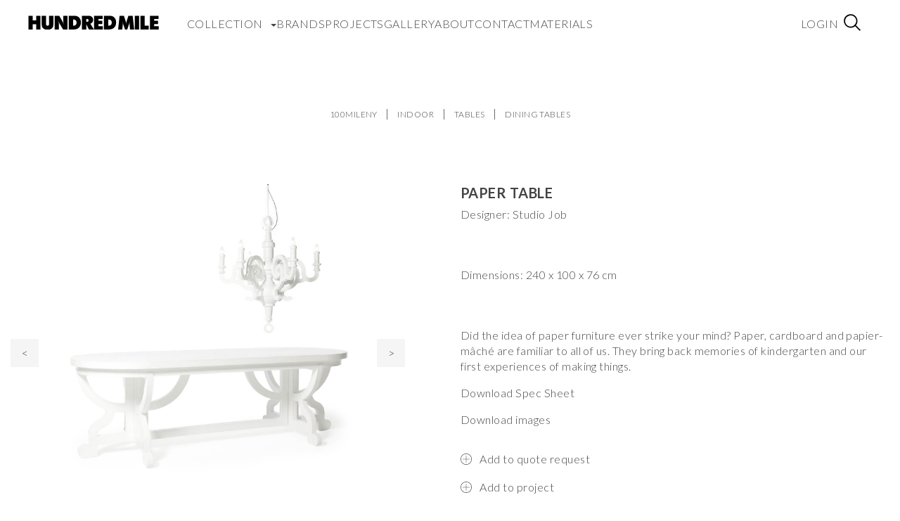

--- FILE ---
content_type: text/html; charset=utf-8
request_url: https://www.google.com/recaptcha/api2/anchor?ar=1&k=6LcJWJQqAAAAAI7-q5R2Ubt9T-VIM0ruzxfRVcAz&co=aHR0cHM6Ly8xMDBtaWxlbnkuY29tOjQ0Mw..&hl=en&v=jdMmXeCQEkPbnFDy9T04NbgJ&size=normal&anchor-ms=20000&execute-ms=15000&cb=pmztizmi8898
body_size: 47269
content:
<!DOCTYPE HTML><html dir="ltr" lang="en"><head><meta http-equiv="Content-Type" content="text/html; charset=UTF-8">
<meta http-equiv="X-UA-Compatible" content="IE=edge">
<title>reCAPTCHA</title>
<style type="text/css">
/* cyrillic-ext */
@font-face {
  font-family: 'Roboto';
  font-style: normal;
  font-weight: 400;
  font-stretch: 100%;
  src: url(//fonts.gstatic.com/s/roboto/v48/KFO7CnqEu92Fr1ME7kSn66aGLdTylUAMa3GUBHMdazTgWw.woff2) format('woff2');
  unicode-range: U+0460-052F, U+1C80-1C8A, U+20B4, U+2DE0-2DFF, U+A640-A69F, U+FE2E-FE2F;
}
/* cyrillic */
@font-face {
  font-family: 'Roboto';
  font-style: normal;
  font-weight: 400;
  font-stretch: 100%;
  src: url(//fonts.gstatic.com/s/roboto/v48/KFO7CnqEu92Fr1ME7kSn66aGLdTylUAMa3iUBHMdazTgWw.woff2) format('woff2');
  unicode-range: U+0301, U+0400-045F, U+0490-0491, U+04B0-04B1, U+2116;
}
/* greek-ext */
@font-face {
  font-family: 'Roboto';
  font-style: normal;
  font-weight: 400;
  font-stretch: 100%;
  src: url(//fonts.gstatic.com/s/roboto/v48/KFO7CnqEu92Fr1ME7kSn66aGLdTylUAMa3CUBHMdazTgWw.woff2) format('woff2');
  unicode-range: U+1F00-1FFF;
}
/* greek */
@font-face {
  font-family: 'Roboto';
  font-style: normal;
  font-weight: 400;
  font-stretch: 100%;
  src: url(//fonts.gstatic.com/s/roboto/v48/KFO7CnqEu92Fr1ME7kSn66aGLdTylUAMa3-UBHMdazTgWw.woff2) format('woff2');
  unicode-range: U+0370-0377, U+037A-037F, U+0384-038A, U+038C, U+038E-03A1, U+03A3-03FF;
}
/* math */
@font-face {
  font-family: 'Roboto';
  font-style: normal;
  font-weight: 400;
  font-stretch: 100%;
  src: url(//fonts.gstatic.com/s/roboto/v48/KFO7CnqEu92Fr1ME7kSn66aGLdTylUAMawCUBHMdazTgWw.woff2) format('woff2');
  unicode-range: U+0302-0303, U+0305, U+0307-0308, U+0310, U+0312, U+0315, U+031A, U+0326-0327, U+032C, U+032F-0330, U+0332-0333, U+0338, U+033A, U+0346, U+034D, U+0391-03A1, U+03A3-03A9, U+03B1-03C9, U+03D1, U+03D5-03D6, U+03F0-03F1, U+03F4-03F5, U+2016-2017, U+2034-2038, U+203C, U+2040, U+2043, U+2047, U+2050, U+2057, U+205F, U+2070-2071, U+2074-208E, U+2090-209C, U+20D0-20DC, U+20E1, U+20E5-20EF, U+2100-2112, U+2114-2115, U+2117-2121, U+2123-214F, U+2190, U+2192, U+2194-21AE, U+21B0-21E5, U+21F1-21F2, U+21F4-2211, U+2213-2214, U+2216-22FF, U+2308-230B, U+2310, U+2319, U+231C-2321, U+2336-237A, U+237C, U+2395, U+239B-23B7, U+23D0, U+23DC-23E1, U+2474-2475, U+25AF, U+25B3, U+25B7, U+25BD, U+25C1, U+25CA, U+25CC, U+25FB, U+266D-266F, U+27C0-27FF, U+2900-2AFF, U+2B0E-2B11, U+2B30-2B4C, U+2BFE, U+3030, U+FF5B, U+FF5D, U+1D400-1D7FF, U+1EE00-1EEFF;
}
/* symbols */
@font-face {
  font-family: 'Roboto';
  font-style: normal;
  font-weight: 400;
  font-stretch: 100%;
  src: url(//fonts.gstatic.com/s/roboto/v48/KFO7CnqEu92Fr1ME7kSn66aGLdTylUAMaxKUBHMdazTgWw.woff2) format('woff2');
  unicode-range: U+0001-000C, U+000E-001F, U+007F-009F, U+20DD-20E0, U+20E2-20E4, U+2150-218F, U+2190, U+2192, U+2194-2199, U+21AF, U+21E6-21F0, U+21F3, U+2218-2219, U+2299, U+22C4-22C6, U+2300-243F, U+2440-244A, U+2460-24FF, U+25A0-27BF, U+2800-28FF, U+2921-2922, U+2981, U+29BF, U+29EB, U+2B00-2BFF, U+4DC0-4DFF, U+FFF9-FFFB, U+10140-1018E, U+10190-1019C, U+101A0, U+101D0-101FD, U+102E0-102FB, U+10E60-10E7E, U+1D2C0-1D2D3, U+1D2E0-1D37F, U+1F000-1F0FF, U+1F100-1F1AD, U+1F1E6-1F1FF, U+1F30D-1F30F, U+1F315, U+1F31C, U+1F31E, U+1F320-1F32C, U+1F336, U+1F378, U+1F37D, U+1F382, U+1F393-1F39F, U+1F3A7-1F3A8, U+1F3AC-1F3AF, U+1F3C2, U+1F3C4-1F3C6, U+1F3CA-1F3CE, U+1F3D4-1F3E0, U+1F3ED, U+1F3F1-1F3F3, U+1F3F5-1F3F7, U+1F408, U+1F415, U+1F41F, U+1F426, U+1F43F, U+1F441-1F442, U+1F444, U+1F446-1F449, U+1F44C-1F44E, U+1F453, U+1F46A, U+1F47D, U+1F4A3, U+1F4B0, U+1F4B3, U+1F4B9, U+1F4BB, U+1F4BF, U+1F4C8-1F4CB, U+1F4D6, U+1F4DA, U+1F4DF, U+1F4E3-1F4E6, U+1F4EA-1F4ED, U+1F4F7, U+1F4F9-1F4FB, U+1F4FD-1F4FE, U+1F503, U+1F507-1F50B, U+1F50D, U+1F512-1F513, U+1F53E-1F54A, U+1F54F-1F5FA, U+1F610, U+1F650-1F67F, U+1F687, U+1F68D, U+1F691, U+1F694, U+1F698, U+1F6AD, U+1F6B2, U+1F6B9-1F6BA, U+1F6BC, U+1F6C6-1F6CF, U+1F6D3-1F6D7, U+1F6E0-1F6EA, U+1F6F0-1F6F3, U+1F6F7-1F6FC, U+1F700-1F7FF, U+1F800-1F80B, U+1F810-1F847, U+1F850-1F859, U+1F860-1F887, U+1F890-1F8AD, U+1F8B0-1F8BB, U+1F8C0-1F8C1, U+1F900-1F90B, U+1F93B, U+1F946, U+1F984, U+1F996, U+1F9E9, U+1FA00-1FA6F, U+1FA70-1FA7C, U+1FA80-1FA89, U+1FA8F-1FAC6, U+1FACE-1FADC, U+1FADF-1FAE9, U+1FAF0-1FAF8, U+1FB00-1FBFF;
}
/* vietnamese */
@font-face {
  font-family: 'Roboto';
  font-style: normal;
  font-weight: 400;
  font-stretch: 100%;
  src: url(//fonts.gstatic.com/s/roboto/v48/KFO7CnqEu92Fr1ME7kSn66aGLdTylUAMa3OUBHMdazTgWw.woff2) format('woff2');
  unicode-range: U+0102-0103, U+0110-0111, U+0128-0129, U+0168-0169, U+01A0-01A1, U+01AF-01B0, U+0300-0301, U+0303-0304, U+0308-0309, U+0323, U+0329, U+1EA0-1EF9, U+20AB;
}
/* latin-ext */
@font-face {
  font-family: 'Roboto';
  font-style: normal;
  font-weight: 400;
  font-stretch: 100%;
  src: url(//fonts.gstatic.com/s/roboto/v48/KFO7CnqEu92Fr1ME7kSn66aGLdTylUAMa3KUBHMdazTgWw.woff2) format('woff2');
  unicode-range: U+0100-02BA, U+02BD-02C5, U+02C7-02CC, U+02CE-02D7, U+02DD-02FF, U+0304, U+0308, U+0329, U+1D00-1DBF, U+1E00-1E9F, U+1EF2-1EFF, U+2020, U+20A0-20AB, U+20AD-20C0, U+2113, U+2C60-2C7F, U+A720-A7FF;
}
/* latin */
@font-face {
  font-family: 'Roboto';
  font-style: normal;
  font-weight: 400;
  font-stretch: 100%;
  src: url(//fonts.gstatic.com/s/roboto/v48/KFO7CnqEu92Fr1ME7kSn66aGLdTylUAMa3yUBHMdazQ.woff2) format('woff2');
  unicode-range: U+0000-00FF, U+0131, U+0152-0153, U+02BB-02BC, U+02C6, U+02DA, U+02DC, U+0304, U+0308, U+0329, U+2000-206F, U+20AC, U+2122, U+2191, U+2193, U+2212, U+2215, U+FEFF, U+FFFD;
}
/* cyrillic-ext */
@font-face {
  font-family: 'Roboto';
  font-style: normal;
  font-weight: 500;
  font-stretch: 100%;
  src: url(//fonts.gstatic.com/s/roboto/v48/KFO7CnqEu92Fr1ME7kSn66aGLdTylUAMa3GUBHMdazTgWw.woff2) format('woff2');
  unicode-range: U+0460-052F, U+1C80-1C8A, U+20B4, U+2DE0-2DFF, U+A640-A69F, U+FE2E-FE2F;
}
/* cyrillic */
@font-face {
  font-family: 'Roboto';
  font-style: normal;
  font-weight: 500;
  font-stretch: 100%;
  src: url(//fonts.gstatic.com/s/roboto/v48/KFO7CnqEu92Fr1ME7kSn66aGLdTylUAMa3iUBHMdazTgWw.woff2) format('woff2');
  unicode-range: U+0301, U+0400-045F, U+0490-0491, U+04B0-04B1, U+2116;
}
/* greek-ext */
@font-face {
  font-family: 'Roboto';
  font-style: normal;
  font-weight: 500;
  font-stretch: 100%;
  src: url(//fonts.gstatic.com/s/roboto/v48/KFO7CnqEu92Fr1ME7kSn66aGLdTylUAMa3CUBHMdazTgWw.woff2) format('woff2');
  unicode-range: U+1F00-1FFF;
}
/* greek */
@font-face {
  font-family: 'Roboto';
  font-style: normal;
  font-weight: 500;
  font-stretch: 100%;
  src: url(//fonts.gstatic.com/s/roboto/v48/KFO7CnqEu92Fr1ME7kSn66aGLdTylUAMa3-UBHMdazTgWw.woff2) format('woff2');
  unicode-range: U+0370-0377, U+037A-037F, U+0384-038A, U+038C, U+038E-03A1, U+03A3-03FF;
}
/* math */
@font-face {
  font-family: 'Roboto';
  font-style: normal;
  font-weight: 500;
  font-stretch: 100%;
  src: url(//fonts.gstatic.com/s/roboto/v48/KFO7CnqEu92Fr1ME7kSn66aGLdTylUAMawCUBHMdazTgWw.woff2) format('woff2');
  unicode-range: U+0302-0303, U+0305, U+0307-0308, U+0310, U+0312, U+0315, U+031A, U+0326-0327, U+032C, U+032F-0330, U+0332-0333, U+0338, U+033A, U+0346, U+034D, U+0391-03A1, U+03A3-03A9, U+03B1-03C9, U+03D1, U+03D5-03D6, U+03F0-03F1, U+03F4-03F5, U+2016-2017, U+2034-2038, U+203C, U+2040, U+2043, U+2047, U+2050, U+2057, U+205F, U+2070-2071, U+2074-208E, U+2090-209C, U+20D0-20DC, U+20E1, U+20E5-20EF, U+2100-2112, U+2114-2115, U+2117-2121, U+2123-214F, U+2190, U+2192, U+2194-21AE, U+21B0-21E5, U+21F1-21F2, U+21F4-2211, U+2213-2214, U+2216-22FF, U+2308-230B, U+2310, U+2319, U+231C-2321, U+2336-237A, U+237C, U+2395, U+239B-23B7, U+23D0, U+23DC-23E1, U+2474-2475, U+25AF, U+25B3, U+25B7, U+25BD, U+25C1, U+25CA, U+25CC, U+25FB, U+266D-266F, U+27C0-27FF, U+2900-2AFF, U+2B0E-2B11, U+2B30-2B4C, U+2BFE, U+3030, U+FF5B, U+FF5D, U+1D400-1D7FF, U+1EE00-1EEFF;
}
/* symbols */
@font-face {
  font-family: 'Roboto';
  font-style: normal;
  font-weight: 500;
  font-stretch: 100%;
  src: url(//fonts.gstatic.com/s/roboto/v48/KFO7CnqEu92Fr1ME7kSn66aGLdTylUAMaxKUBHMdazTgWw.woff2) format('woff2');
  unicode-range: U+0001-000C, U+000E-001F, U+007F-009F, U+20DD-20E0, U+20E2-20E4, U+2150-218F, U+2190, U+2192, U+2194-2199, U+21AF, U+21E6-21F0, U+21F3, U+2218-2219, U+2299, U+22C4-22C6, U+2300-243F, U+2440-244A, U+2460-24FF, U+25A0-27BF, U+2800-28FF, U+2921-2922, U+2981, U+29BF, U+29EB, U+2B00-2BFF, U+4DC0-4DFF, U+FFF9-FFFB, U+10140-1018E, U+10190-1019C, U+101A0, U+101D0-101FD, U+102E0-102FB, U+10E60-10E7E, U+1D2C0-1D2D3, U+1D2E0-1D37F, U+1F000-1F0FF, U+1F100-1F1AD, U+1F1E6-1F1FF, U+1F30D-1F30F, U+1F315, U+1F31C, U+1F31E, U+1F320-1F32C, U+1F336, U+1F378, U+1F37D, U+1F382, U+1F393-1F39F, U+1F3A7-1F3A8, U+1F3AC-1F3AF, U+1F3C2, U+1F3C4-1F3C6, U+1F3CA-1F3CE, U+1F3D4-1F3E0, U+1F3ED, U+1F3F1-1F3F3, U+1F3F5-1F3F7, U+1F408, U+1F415, U+1F41F, U+1F426, U+1F43F, U+1F441-1F442, U+1F444, U+1F446-1F449, U+1F44C-1F44E, U+1F453, U+1F46A, U+1F47D, U+1F4A3, U+1F4B0, U+1F4B3, U+1F4B9, U+1F4BB, U+1F4BF, U+1F4C8-1F4CB, U+1F4D6, U+1F4DA, U+1F4DF, U+1F4E3-1F4E6, U+1F4EA-1F4ED, U+1F4F7, U+1F4F9-1F4FB, U+1F4FD-1F4FE, U+1F503, U+1F507-1F50B, U+1F50D, U+1F512-1F513, U+1F53E-1F54A, U+1F54F-1F5FA, U+1F610, U+1F650-1F67F, U+1F687, U+1F68D, U+1F691, U+1F694, U+1F698, U+1F6AD, U+1F6B2, U+1F6B9-1F6BA, U+1F6BC, U+1F6C6-1F6CF, U+1F6D3-1F6D7, U+1F6E0-1F6EA, U+1F6F0-1F6F3, U+1F6F7-1F6FC, U+1F700-1F7FF, U+1F800-1F80B, U+1F810-1F847, U+1F850-1F859, U+1F860-1F887, U+1F890-1F8AD, U+1F8B0-1F8BB, U+1F8C0-1F8C1, U+1F900-1F90B, U+1F93B, U+1F946, U+1F984, U+1F996, U+1F9E9, U+1FA00-1FA6F, U+1FA70-1FA7C, U+1FA80-1FA89, U+1FA8F-1FAC6, U+1FACE-1FADC, U+1FADF-1FAE9, U+1FAF0-1FAF8, U+1FB00-1FBFF;
}
/* vietnamese */
@font-face {
  font-family: 'Roboto';
  font-style: normal;
  font-weight: 500;
  font-stretch: 100%;
  src: url(//fonts.gstatic.com/s/roboto/v48/KFO7CnqEu92Fr1ME7kSn66aGLdTylUAMa3OUBHMdazTgWw.woff2) format('woff2');
  unicode-range: U+0102-0103, U+0110-0111, U+0128-0129, U+0168-0169, U+01A0-01A1, U+01AF-01B0, U+0300-0301, U+0303-0304, U+0308-0309, U+0323, U+0329, U+1EA0-1EF9, U+20AB;
}
/* latin-ext */
@font-face {
  font-family: 'Roboto';
  font-style: normal;
  font-weight: 500;
  font-stretch: 100%;
  src: url(//fonts.gstatic.com/s/roboto/v48/KFO7CnqEu92Fr1ME7kSn66aGLdTylUAMa3KUBHMdazTgWw.woff2) format('woff2');
  unicode-range: U+0100-02BA, U+02BD-02C5, U+02C7-02CC, U+02CE-02D7, U+02DD-02FF, U+0304, U+0308, U+0329, U+1D00-1DBF, U+1E00-1E9F, U+1EF2-1EFF, U+2020, U+20A0-20AB, U+20AD-20C0, U+2113, U+2C60-2C7F, U+A720-A7FF;
}
/* latin */
@font-face {
  font-family: 'Roboto';
  font-style: normal;
  font-weight: 500;
  font-stretch: 100%;
  src: url(//fonts.gstatic.com/s/roboto/v48/KFO7CnqEu92Fr1ME7kSn66aGLdTylUAMa3yUBHMdazQ.woff2) format('woff2');
  unicode-range: U+0000-00FF, U+0131, U+0152-0153, U+02BB-02BC, U+02C6, U+02DA, U+02DC, U+0304, U+0308, U+0329, U+2000-206F, U+20AC, U+2122, U+2191, U+2193, U+2212, U+2215, U+FEFF, U+FFFD;
}
/* cyrillic-ext */
@font-face {
  font-family: 'Roboto';
  font-style: normal;
  font-weight: 900;
  font-stretch: 100%;
  src: url(//fonts.gstatic.com/s/roboto/v48/KFO7CnqEu92Fr1ME7kSn66aGLdTylUAMa3GUBHMdazTgWw.woff2) format('woff2');
  unicode-range: U+0460-052F, U+1C80-1C8A, U+20B4, U+2DE0-2DFF, U+A640-A69F, U+FE2E-FE2F;
}
/* cyrillic */
@font-face {
  font-family: 'Roboto';
  font-style: normal;
  font-weight: 900;
  font-stretch: 100%;
  src: url(//fonts.gstatic.com/s/roboto/v48/KFO7CnqEu92Fr1ME7kSn66aGLdTylUAMa3iUBHMdazTgWw.woff2) format('woff2');
  unicode-range: U+0301, U+0400-045F, U+0490-0491, U+04B0-04B1, U+2116;
}
/* greek-ext */
@font-face {
  font-family: 'Roboto';
  font-style: normal;
  font-weight: 900;
  font-stretch: 100%;
  src: url(//fonts.gstatic.com/s/roboto/v48/KFO7CnqEu92Fr1ME7kSn66aGLdTylUAMa3CUBHMdazTgWw.woff2) format('woff2');
  unicode-range: U+1F00-1FFF;
}
/* greek */
@font-face {
  font-family: 'Roboto';
  font-style: normal;
  font-weight: 900;
  font-stretch: 100%;
  src: url(//fonts.gstatic.com/s/roboto/v48/KFO7CnqEu92Fr1ME7kSn66aGLdTylUAMa3-UBHMdazTgWw.woff2) format('woff2');
  unicode-range: U+0370-0377, U+037A-037F, U+0384-038A, U+038C, U+038E-03A1, U+03A3-03FF;
}
/* math */
@font-face {
  font-family: 'Roboto';
  font-style: normal;
  font-weight: 900;
  font-stretch: 100%;
  src: url(//fonts.gstatic.com/s/roboto/v48/KFO7CnqEu92Fr1ME7kSn66aGLdTylUAMawCUBHMdazTgWw.woff2) format('woff2');
  unicode-range: U+0302-0303, U+0305, U+0307-0308, U+0310, U+0312, U+0315, U+031A, U+0326-0327, U+032C, U+032F-0330, U+0332-0333, U+0338, U+033A, U+0346, U+034D, U+0391-03A1, U+03A3-03A9, U+03B1-03C9, U+03D1, U+03D5-03D6, U+03F0-03F1, U+03F4-03F5, U+2016-2017, U+2034-2038, U+203C, U+2040, U+2043, U+2047, U+2050, U+2057, U+205F, U+2070-2071, U+2074-208E, U+2090-209C, U+20D0-20DC, U+20E1, U+20E5-20EF, U+2100-2112, U+2114-2115, U+2117-2121, U+2123-214F, U+2190, U+2192, U+2194-21AE, U+21B0-21E5, U+21F1-21F2, U+21F4-2211, U+2213-2214, U+2216-22FF, U+2308-230B, U+2310, U+2319, U+231C-2321, U+2336-237A, U+237C, U+2395, U+239B-23B7, U+23D0, U+23DC-23E1, U+2474-2475, U+25AF, U+25B3, U+25B7, U+25BD, U+25C1, U+25CA, U+25CC, U+25FB, U+266D-266F, U+27C0-27FF, U+2900-2AFF, U+2B0E-2B11, U+2B30-2B4C, U+2BFE, U+3030, U+FF5B, U+FF5D, U+1D400-1D7FF, U+1EE00-1EEFF;
}
/* symbols */
@font-face {
  font-family: 'Roboto';
  font-style: normal;
  font-weight: 900;
  font-stretch: 100%;
  src: url(//fonts.gstatic.com/s/roboto/v48/KFO7CnqEu92Fr1ME7kSn66aGLdTylUAMaxKUBHMdazTgWw.woff2) format('woff2');
  unicode-range: U+0001-000C, U+000E-001F, U+007F-009F, U+20DD-20E0, U+20E2-20E4, U+2150-218F, U+2190, U+2192, U+2194-2199, U+21AF, U+21E6-21F0, U+21F3, U+2218-2219, U+2299, U+22C4-22C6, U+2300-243F, U+2440-244A, U+2460-24FF, U+25A0-27BF, U+2800-28FF, U+2921-2922, U+2981, U+29BF, U+29EB, U+2B00-2BFF, U+4DC0-4DFF, U+FFF9-FFFB, U+10140-1018E, U+10190-1019C, U+101A0, U+101D0-101FD, U+102E0-102FB, U+10E60-10E7E, U+1D2C0-1D2D3, U+1D2E0-1D37F, U+1F000-1F0FF, U+1F100-1F1AD, U+1F1E6-1F1FF, U+1F30D-1F30F, U+1F315, U+1F31C, U+1F31E, U+1F320-1F32C, U+1F336, U+1F378, U+1F37D, U+1F382, U+1F393-1F39F, U+1F3A7-1F3A8, U+1F3AC-1F3AF, U+1F3C2, U+1F3C4-1F3C6, U+1F3CA-1F3CE, U+1F3D4-1F3E0, U+1F3ED, U+1F3F1-1F3F3, U+1F3F5-1F3F7, U+1F408, U+1F415, U+1F41F, U+1F426, U+1F43F, U+1F441-1F442, U+1F444, U+1F446-1F449, U+1F44C-1F44E, U+1F453, U+1F46A, U+1F47D, U+1F4A3, U+1F4B0, U+1F4B3, U+1F4B9, U+1F4BB, U+1F4BF, U+1F4C8-1F4CB, U+1F4D6, U+1F4DA, U+1F4DF, U+1F4E3-1F4E6, U+1F4EA-1F4ED, U+1F4F7, U+1F4F9-1F4FB, U+1F4FD-1F4FE, U+1F503, U+1F507-1F50B, U+1F50D, U+1F512-1F513, U+1F53E-1F54A, U+1F54F-1F5FA, U+1F610, U+1F650-1F67F, U+1F687, U+1F68D, U+1F691, U+1F694, U+1F698, U+1F6AD, U+1F6B2, U+1F6B9-1F6BA, U+1F6BC, U+1F6C6-1F6CF, U+1F6D3-1F6D7, U+1F6E0-1F6EA, U+1F6F0-1F6F3, U+1F6F7-1F6FC, U+1F700-1F7FF, U+1F800-1F80B, U+1F810-1F847, U+1F850-1F859, U+1F860-1F887, U+1F890-1F8AD, U+1F8B0-1F8BB, U+1F8C0-1F8C1, U+1F900-1F90B, U+1F93B, U+1F946, U+1F984, U+1F996, U+1F9E9, U+1FA00-1FA6F, U+1FA70-1FA7C, U+1FA80-1FA89, U+1FA8F-1FAC6, U+1FACE-1FADC, U+1FADF-1FAE9, U+1FAF0-1FAF8, U+1FB00-1FBFF;
}
/* vietnamese */
@font-face {
  font-family: 'Roboto';
  font-style: normal;
  font-weight: 900;
  font-stretch: 100%;
  src: url(//fonts.gstatic.com/s/roboto/v48/KFO7CnqEu92Fr1ME7kSn66aGLdTylUAMa3OUBHMdazTgWw.woff2) format('woff2');
  unicode-range: U+0102-0103, U+0110-0111, U+0128-0129, U+0168-0169, U+01A0-01A1, U+01AF-01B0, U+0300-0301, U+0303-0304, U+0308-0309, U+0323, U+0329, U+1EA0-1EF9, U+20AB;
}
/* latin-ext */
@font-face {
  font-family: 'Roboto';
  font-style: normal;
  font-weight: 900;
  font-stretch: 100%;
  src: url(//fonts.gstatic.com/s/roboto/v48/KFO7CnqEu92Fr1ME7kSn66aGLdTylUAMa3KUBHMdazTgWw.woff2) format('woff2');
  unicode-range: U+0100-02BA, U+02BD-02C5, U+02C7-02CC, U+02CE-02D7, U+02DD-02FF, U+0304, U+0308, U+0329, U+1D00-1DBF, U+1E00-1E9F, U+1EF2-1EFF, U+2020, U+20A0-20AB, U+20AD-20C0, U+2113, U+2C60-2C7F, U+A720-A7FF;
}
/* latin */
@font-face {
  font-family: 'Roboto';
  font-style: normal;
  font-weight: 900;
  font-stretch: 100%;
  src: url(//fonts.gstatic.com/s/roboto/v48/KFO7CnqEu92Fr1ME7kSn66aGLdTylUAMa3yUBHMdazQ.woff2) format('woff2');
  unicode-range: U+0000-00FF, U+0131, U+0152-0153, U+02BB-02BC, U+02C6, U+02DA, U+02DC, U+0304, U+0308, U+0329, U+2000-206F, U+20AC, U+2122, U+2191, U+2193, U+2212, U+2215, U+FEFF, U+FFFD;
}

</style>
<link rel="stylesheet" type="text/css" href="https://www.gstatic.com/recaptcha/releases/jdMmXeCQEkPbnFDy9T04NbgJ/styles__ltr.css">
<script nonce="S3pY-3-K8lpfNtAItLswLg" type="text/javascript">window['__recaptcha_api'] = 'https://www.google.com/recaptcha/api2/';</script>
<script type="text/javascript" src="https://www.gstatic.com/recaptcha/releases/jdMmXeCQEkPbnFDy9T04NbgJ/recaptcha__en.js" nonce="S3pY-3-K8lpfNtAItLswLg">
      
    </script></head>
<body><div id="rc-anchor-alert" class="rc-anchor-alert"></div>
<input type="hidden" id="recaptcha-token" value="[base64]">
<script type="text/javascript" nonce="S3pY-3-K8lpfNtAItLswLg">
      recaptcha.anchor.Main.init("[\x22ainput\x22,[\x22bgdata\x22,\x22\x22,\[base64]/[base64]/e2RvbmU6ZmFsc2UsdmFsdWU6ZVtIKytdfTp7ZG9uZTp0cnVlfX19LGkxPWZ1bmN0aW9uKGUsSCl7SC5ILmxlbmd0aD4xMDQ/[base64]/[base64]/[base64]/[base64]/[base64]/[base64]/[base64]/[base64]/[base64]/RXAoZS5QLGUpOlFVKHRydWUsOCxlKX0sRT1mdW5jdGlvbihlLEgsRixoLEssUCl7aWYoSC5oLmxlbmd0aCl7SC5CSD0oSC5vJiYiOlRRUjpUUVI6IigpLEYpLEgubz10cnVlO3RyeXtLPUguSigpLEguWj1LLEguTz0wLEgudT0wLEgudj1LLFA9T3AoRixIKSxlPWU/[base64]/[base64]/[base64]/[base64]\x22,\[base64]\x22,\x22wpoUeMKKM0deNsObPsKIVMKwwrxZwpxcV8ODDmNFwoXCmcOhwp/Dojh2YX3CmydTOsKJZXnCj1fDkUTCuMK8RcOGw4/CjcOmXcO/e0vCiMOWwrRAw4QIaMOewoXDuDXCicKdcAFgwqQBwr3CmibDrijChBsfwrNzKQ/[base64]/CjARseB/DqHBkwrFawofDr2cMw5QUKcKxTl4RJcOXw4QEwrJMWjVOGMO/[base64]/DrsKTWVVNZ8KAwqEKwrXDvyDDj2/DocKSwrEAZBcAd2o5wrNiw4Iow5tZw6JcC0sSMVvCvRszwrxjwpdjw47Cr8OHw6TDhRDCu8KwNAbDmDjDpMK5wppowrYCXzLCpcKrBAxYT1xuNATDm05Iw6nDkcOXH8OwScK0fhwxw4sfwo/DucOcwpNYDsOBwp92ZcONw6sKw5cAGwsnw57ChMOWwq3CtMKcfsOvw5krwonDusO+wo1hwpwVwo/DkU4dTwjDkMKUY8Klw5tNdsO5SsK7WTPDmsOkPl8+wovCtMKHecKtKU/Dnx/CosKjVcK3IsOhRsOiwqMYw63DgXdaw6A3W8OQw4LDi8ONXBYyw7/[base64]/DlcOUw5jCpsK8w7rDpXDCtnpuP8OUwpNXe8OObG/DpVRLwq/[base64]/Dv8KawpjDl1fCnRdEYw7CocO2aCMdwpNgwrxCw5jDphEBEMKtaiE3a3/Cm8KUwqrDrltQwogjLkASBzpiw7hdCzIjw7lVw7MPZhxewoXDrcKjw7PCpsK4wotrScOPwqXCmMKAah7Ds2nCncOKAsO5YcOIw6/Du8KQVhoDWlDCmwk/[base64]/Do8OxwrDDpzjCtcOvwqN6w7zDvFTDrBA1w7B/D8KNScK3R0nDtMKQwrE6NcKrejMIQMKwwrhGw4/Cn3LDvcOCw5gAEnwIw6sBZ1Vmw6xxfMOUH0HDqsKFUkbCo8K/LsK3EzvCtC3CusOTw4DCocKsVT5Jw4Z3woVLCH9kF8OrPMKzwrfCusOUPU/DksOlwo8vwqofw7NxwqvCnMKQZsO7w6TDj0PDkEHCr8KcHcKWIwYdw4bDqcKfwqPCry1Iw4zCisKXw4YbO8OuBcO1DMODe1ZrDcOvw4LCiUkMPMODBHFwAz/DkjHCqMKZEl8ww6jDun8nwqQ5JnDCoSZGwr/[base64]/[base64]/Co1fCgcKpwokKF3DDuyfDp8KyPMOdEcOUDsOow7l/[base64]/Dgz4twqEww6lsCGjCk8KmAsOsw48Iwo/CicKmw7bCoE3DgMOkTsKOwrPClsKYdcKlwpvCtWPCm8O4AF3Cv04cQcOsw4XChsKgMiJow6RZw7Q3G31+UcOPwobDqcKPwpnCmm7CpcObw79lPj3CgsK2Y8KCwprCsnw9wr3Cr8OawpszQMODwplPbsKvOzrCu8OMIxnCkGjCknHDtybDjcKcwpc/wr/DgWpCKCV2w4jDimzCjzB1ZkhaUsOdS8K7b3DDmMKbPG5KJz7DnB/CjMOzw6Ybw4rDksKkw6gaw7gxw7/CrAPDqcKJe1vCmlTCp2oew5LDlMK1w41Yc8Kmw6DChwI8w5zCnsKuwqcMw5DDtV42KcKSRnzDnMKcBsORwrgWw7w0ElvDnsKZPxvCkGAZwr43EMK1wr/DoX7ChsOpwpYJw7vDnxppw4MZw7fCpBfCm1vCusOywrrCn3zDscKtwqXCh8O7wqwjw7fDpBNHfFxowoBWYsKWY8KlAsOWwrBgDg7Cqn3CsSfDqsKWJG3DgMKWwoTCsw82w6fCjcOqKG/CsDxOEsKsSFzCgXJGRQsDKsOlA044QG7DrEjDtGnDmsKNw7vCqsOFZsOcP0TDr8KrfVNVGMKAw7N0HyvDllZfKsKSw7vCisOET8ORwobCsFrDn8Opw4I0wo/CvzLDhsO2w4sfwpQEwp7DmcKdGcKUwpomwo3Cj2PDlBY7w5LDjS/DpzLCu8OZU8KrSsO4W2hawoMRwp93w4TCrxd/cFV7w6lVd8KEKGVZwrnCpyRfBRHCmsKzZcO5w4wcw4bCl8OvX8Olw6LDmMK4QFbDtcKibsKzw7nDmiJqwqBpw4vDpsKYO2dSwqjCvmcww4bDr3bCr1o9cGjCqMKhw4rCkRIOw7TDhMKPOmV0w6LDt3A0wrHCuHcYw5TCscK1Q8KMw6RMw68pf8OvPkjCr8O/e8ONORzDs1YVPE5zZ0nDkEo9BH7DhcKeFF4ewoBHwoQFHlkpHMOyw6nCvU3ChMOabx7Cr8O2Nl4+wq5gw6REUcOvbcORw7M1wp/Cs8Knw7JdwqJWwps2HC7Dhy7Cv8KvDgtzw5jCjGPCgsKBwrgnMsODw6DDrXonWMK+OG/ChMO0f8O1w7AIw5d2w7lyw68eP8OpHH09wpR6w4jDqsOCSipsw4LCpnE1I8Kkwp/CpsORw74YY0bCqMKHU8OwMi3DqBXCiE/Cu8KvTmnDohzDsWjDvsKIw5fCtEcfUUQQQnFZJcKRO8K2woXCr03Domczw7/ChmdFHljDvjrDi8ODwo7CkXUSUsO5wrIpw6tSwr/CpMKow68AYcOrIHMZwoRhw4HCisKFeigqJSQEw558wqAEwrXCuGnCtMONwpUECsKlwqTCr2TCuRPDksKqTgXDtB85MzPDgMK+GSk4YRrDvMOdZRFOYcOGw5VoM8Ovw7LCqzbDm0x+w7ggIkZiw5AWWXnDnCnCkQTDm8Ogw4nCsi0PJXjCs1A7w4/CucK+YX8QMBPDsQknT8Kzwo7CiUXDt1zCpcOGw63DiSHCkB7Dh8KswojCosK8Q8Ouw79UJGsOAjHCi1vCsVR2w6XDn8OneSw5PsOYwqbDqVvCknN1w6nDtUNhVsK2BEvCoTDCl8KQDcKcPh/[base64]/[base64]/[base64]/JMO7w5nCsjp8wrpHJX8lV3rChcODw5Bcw67ClcOCPl4RbcKGWTbCkXPDgcKuaUdcNGLChcK2CxB7YBULw6RNwqLDtWDDvcOhBsOnO0DDv8OeaxDDhcKeXjszw47CpF/DjsOcwpDDicKvwoxpw7vDiMOffzjDn0/Di0cAwoYswq/CnjUSw57CuzzCiDVYw5XDsAQZNcOPw77Djj7DliByw6V8wpLCmcOJw6hXSiBrZcKMX8K+d8Ofw6BQw6/[base64]/[base64]/Bl3DosKzw6pkw7jCksO+IMOBwpXCqlITwpXCusOqw6tFGQl3wqTDmcK8dypIbkzDkMOgwr7DjUd/FsK9wpvDtMOiwqrChcKsM0LDk1vDrMO7OMOzw7pTVEshXBjDpF0hwozDlnp4U8OuwpDCgcOXUyEGwoklwoHDmz/Dnm4bwrc6WsKCABxxworDvgHCigFoY37Cgz5Ef8KKKMO5wrLDlRQSwo0wacOVw6/DgcKfWcK3w6zDssO9w60Uw7McYcKSwo3DgMKIMgFsRcO+acOHIsKjwrt2R39uwpYlwokLcCMxMirDs15RA8KCTF8qZgcDw4lEP8Kbw6rCt8O4BiECw6hPN8KDGcO/wrEnWG7CkHIUXsK0ZSrDg8ORFMOFwqNaPcO0w7XDhSUtw7IEw7JRc8KoOUrCpsOIHsKvwpXCq8ONwoAQVmTCknHDtDI3wrIHw7rCr8K6bxvDncOiMkXDlcKDY8K6CTPDjS9dw71zwrzCozgkN8OXKxouw4cMZMKEw4/ClkPCkh3DlxvCgcOqwrXDosKeH8O1cFpGw7wIfkBLTsO/Rn/[base64]/w4nDjsK7RcKjGcOjw5VZYyEdZMOHw4/DvMK/RsOXdw1MAsOOw6trw5nDgEJswqvDm8Ogw6Muwp86w7vCrybDmFLDgh/DscO7c8OVUktPwqfDpVTDihkkeE3CoSLCi8Ogw73DpsO3TTxqwoHDhsKwT0bClMO4w5daw7JTZ8KFa8OWKcKGwodMZ8OYw5Bzw4PDoEFPSBw2E8OFw6NCbcOSWQB/[base64]/ChcONdcOpMlDCr8O1PMOPwqrDuMOYTRZeYQgPw5TCuk5OwqjCkMKowq/CgcOVQDvCiUVaZFwjw4jDrcKZeTxHwp3DoMOXVnYAPcKJayQZw4kfw7MUQ8Oqw64wwqbCjlzDgcKNbcOLFQdgBEcwJ8OUw6pXYcKhwqcewrMmek8pwq3CsU0fwoTCtHXDg8KtQMK3wrl2PsK8FMO/BcKiworDpS4/w5fCoMO/[base64]/w6Juw6bDmsOUEcK1wplqwptNUlE0WWYRwo/DtsKyccKNwoU8w4TDtMOdRsO3wo/[base64]/CtSLDqmAsQsOPKWM8Q2bDjCEGL3EZw6rCtsO6CmxPdDvCjMOdwrswRQITVkPCmsOAwoDCrMKLw5HCtwTDksKSw5/DhQ1aw5vDlMO0woHDtcOTSHHCm8KSwqZtwrs7woHDm8Onw5lUw6hyERxFE8O2ES/DqTzCu8ODSMK7EMK5w43ChMObJsO3w7RsKcOwUWDCjj05w6Y1RcOqdsKkdVUzwrcEfMKALGDDgsKlKRbCm8KLF8Ogc0LCokR8OD3ChF7CjCFCMsOAd39dw7PDghDDtcOLwoYfw5pFwqXDgMKEw5ZGM2DDhMOMw7fDlE/[base64]/MMKWw7/Dn8Kaw7Mdwoc/wot2dWcDEMO1woYnNcKswrTDjcKmwqtwDsKhPxUrwpEfQ8Klw6vDgiIhwo3DgHgWwos+wrLCq8KnwrLChMOxw6bDuA0zwo3DqmZ2DwbCmMO3woQuEB58L1DDkwnCuWxlwqp4wpPDuUYJwovChQjDvkrCqMK9UwjDpn/DmBsjcjDCrMKgTHFLw73DpF/DhRPDoFhow4HCiMOswqzDmjRJw4AFdsOiOMOGw6TCgMOoccKmZMOIwovCtcKwKMOjOsKUBsOswqfCq8KVw4EHwrDDkyJ5w4JKwqVew4p5wozDpjTCoBvDgMOowq/CgX0zwoXDo8OyGUV6wrPDlU/CpQzDvUrDnGAfwo0lw7khw5A3Vg5oBjhSe8O+F8OswoYSw6HCq3lFExF5w7HCj8O4EsO5VlwFwqbCr8Krw53DmsOrwrQpw6LDisOcJMK6w77CrsOLQDQOwp7Cp1fCngLCg07CghPCtG7CrnIaAVU8wogDwr7DkUh4woXDt8Ouwr7Dq8Klw6Q/w7Q1MsOfwrBlNXYTw7BcKsONwqY/w7AwNyMtw7IGaCjCm8OrIT91wqLDvnHCosKfwozChMK+wrHDh8KoBcKIBsOLw6gNdRF/Fn/DjcKxZMKIScK5M8KGwonDtCLCmB3DslhwbHBKQ8KuSgfDsDzCgn7ChMO+dMOec8OWwogISw/DvcOdw4DDn8KsLsKZwp0Nw6/[base64]/J8OowrZaXsODI8O4ax/[base64]/d8K/OT3DocOhwrbCiFtcwq/DlcOwJ8OqDcKAYlMewoPDgcKMIcOkw6cZwq8SwoXDkQDDu0QZOQJubcKyw61PB8ODw6/CjMKlw6o7eCpIwrvDiV/Ch8K7eHdPK2vDqx/DowELYX8yw5fDpXB4XMOURMKXDl/Ci8KWw5bDrgzDusOiB1XDvMKOwohIw4k4ShVTWCnDncOoBcOMKnxtN8Kgw7x3w4HConPDt1kmwpjCicOQBMOqKHjDlnEsw4tDwrrDjMKken/CiiBRMcOZwqnDlMObcsOxw7bDuGrDrBxKZ8KJbDhSXcKMa8KHwpEfw6Iuwp7Cm8K/w4HCmnURw43CnEk/b8OnwqEzDsKvPGYPRcOXw4PClsORwo7CnHjCkcKYwr/DlWbCtU3DghfDvsK0AnfCuCrCr1PCrUE+wpsrwpd4w6TDhhgCwqXCvmJCw7XDvhzDk0nCnTrDhsK3w6oOw4vCssKkLxTCm1TDkS9FDFrCvMOewrfDo8OtGMKbw68qwpjDgCcmw5/CoXJxScKgw7zCq8O1N8KhwpoXwqLDnsO+esKfw7fChD3Cl8O3HUldLSVMw5/CkzfCp8Kcwocvw6TCpMKjwo3CucKNw60FYDkYwrA3wqduAiVSYcK3LFfCrgxZTsO4w7gWw61TworCkwfCrMKWI1vDg8KjwqRmw6kEXMO2w6PCnUduF8K8wohYSlfClw98w4XDuWDCksK7GsOUOcKmScKdwrUawqDDpsOdecKNw5LCucOJSSYHwqI/w77DnsObZMKqwq5vwrHChsK9woV4c2fCvsKyT8O8KMO4RHN9w4gobjcNw6nDqcKhw786dcKMMsKJM8KVw6XDqXLCqjJmw6/DlcOzw47DqBPCrXElw6EtWk7ChQZYf8Kew7F8w6TDucKQTC46JcOSWsOswpfDj8Knw5rCrsOrIifDncOKd8K/w6nDtRnCmsKEKXF5wrc6wonDocKsw4EuU8KxaArDr8K1w5DCsm3DgsOIbsKRwopdJTlwFgxYHTx+w7zDhsOvRFx0wqbClhUAwpt3bcKhw5/Ci8KOw6DCmn0xSg80bRxxFEtXw7/[base64]/woIRF8O9ElRcw5xdJ8KowoEhA8OAw6IgwqnDkGTCncOdMcOfUMKZF8KxfsKfdMO3wrE2QynDg27DnQENwoRzwrASC28QMcKtPsOJH8Oud8OhaMOUwpnCqV/Co8K4woIRVcOWFcKbwoQQLcKbWMOFwqjDtwJIwqkfTSHDlsKOe8OfLsOIwoZiw5XCisOQPh5BWcKZfMOPJcKVNAwnbMOAw6PDmgjCkMOjwql7MMKbIhoee8OTw5bCtsOuUcObw7k8VMOGwognIxPDtRTCicOdw5Z+asKUw4UNEih/[base64]/wr8rdTQWwpFhwoTCkWIHKsOWSsO3dzHDq3JsXsO/w4XCkcK+McOVw5xgw67DtgMiNVMvHMOUIH7CtsOnw5IlKsO+wqdvJ3YkwoDDjsOqwr3Cr8KdEMKowp0uX8KbwqnDmRfCuMKjHMKfw5s1w4rDhiMHaBjChcKdM0hyQcOFAT1pKBDDpR/DlsOfw4bDmAkSOx00NiXCm8OuTsKzYg02wp8WdMOGw7kwUMOkHsKzwqFBHmF8wobDhsOyeTHDqcOFw7J1w4/CpMKuw6LDvU3Dq8OvwqlJOcK9X0TCnsOqw53DvkZxH8KXw4V3woXDkUUQw5HCucKyw4TDn8Khw5gZw5zDhsOBwp4xIiN7UVM6TlXDsDtHQzdfVHc+wr4uw5FnWcOIw4YXMT3DssOuEMK+wrREw4APw6bDvsKOWjRRBBLDlQ46wq/DjkYtw5fDhsONZMKzLRbDmMO7elPDl0gsWWDCkcKCwrITfMO0wqELw5kwwrp3w6fCvsOQUMOiw6Adw4YuGcObecKywr7DuMKmD3F3w7vChHsZSU1kbcOqbj5swp7DokXCvQpgVMKsR8K1cX/CsUTDlMO/w6/CssOkw4YGA0XCiDdHwocgfBUXG8KuaERyLn3Cjj9NQVR+ZEhmHGJZKgvDkxEFV8KPw6NVwq7Cl8OPAMOww5Q8w6NbV2fDjcKDwr9ORgTCmAMwwrvDsMKCC8KJwrt0D8OXwrrDvcOrw5jDoj/CgcKkw4VdcTTDr8KWaMKqJMKjYFZ0AwJQKSrCu8KDw4XCiw/DpsKPwohwHcOJwpdEM8KXUsODdMOfLE3CpxrDssKqCE/Du8KpOGI/[base64]/CscOrL0hvw67Cu8ONw4Ivw4BMKkkoLj9wc8ONw7l6wqo0w47DuxNMw4w7w7QjwqxKwovChsKdKcOYI15tKsKKw4F7HsOGw6nDmcK5wp92OcObw7tcLkN+e8OhcUvCisOswqp3w7BGw4fCssOTXsOdZmXDm8K+wq0MJ8K/BR51RcKIZlNVD05PasKAUVHCmxvCtipqF3DCh3AXwpBfw5MewovCm8O2wp/CvcKCPcKBKG3CqHTDmAZ3PsOeFsO4bydBwrHDrihcIMKwwox3w68xwpNfwpguw5XDv8OHVsOyW8OWb0w5w7c7w7kLwqHDkkklBG7DmHRPB2ZCw5RlNjYOwoZ5QR7DqcKAEx1mFE0yw5zCnTdgR8KKw6kiw5vCsMO9Mwkzw4/DmD9Ow7okAGXCm0tJFcOKw45Nw4bCscKUXMOjEzrDhE5wwqjDrsKWbVtEw7rCpm8vw6zCsVzDp8K8wqs7BcKzwopoQcOuLDTCqRF1woJTw4Udw7LChw7DnMOuLlnDoG7CmDbDmyvCokNnwrInfV3CunjCum5Vd8K6w6rDr8KkUyLDp0ZQw5/DlcOrwoN9KG7DkMKVQ8KQDsOHwoFHEDrCmcKsPx7DhcKnL0tZCMORw7/CgVHCu8K7w4/DngnCoBhEw7XDmcKPUMK0w4LCvcKsw5HCll/CnQwPYsKBU2/Dk0LDizAvPsK1FikNw5VCOCV1HsKGwrjDv8KmIsKRw53DkAccwrYaw7/[base64]/w6NdVsODdMO8wpHDk8KsVAHCuALDk8K4w6HDtWPChcKLw59QwoF1wokHwql2bMOnfXHCrMOZRVMKCMKZwrUFekEkwpsowpXDrnNwTMOTwq8tw5ZxN8OqQMKFwp3CmMKYNmfCnwjCgVDCn8OEIsKxwpM7MTzCsDTCgcOKwpTChsKDw7rCllrCr8ONwo/Dr8O9wqvCk8OAJsKNcGIOGhnCg8Ozw6vDsiROdg5yHsOHZzRgwqnDhRLDlsOAwqDDi8ORw7zDvD/DoQYCw5nDkAHDoWkIw4bCtsKkU8K5w5LDjcOow6scwqV2w4jDkWEqw4gYw6MIf8K3wpDDgMOOEsKIwr7CoxbDpsKjwrvDgsKbanbCocOtw4Qbw5Rkw5cgw4Q/w4HDq3HCt8OVw5nChcKFw6HDnsKHw4UtwqPDlgHCjGhcwr3DsjLCusOkLy1laC/DkFzCnHIgG1V7w4XCvsKnwrnDrMKLAMKdAH4Iw4t8w7pgwqvDqsKKw7tsDcOjQX4XEcONw4ofw7AJYCRrwrU8C8Odw6Q9w6PCi8KCw7dvwrbDv8OpecO/J8K1RsKEw67DhcOKwrIfShMfU0cCHsK8w6XDo8KiwqzCi8Ovw4tswpw7E2YhXTrClCdTw6MCEMOvwpXCoW/[base64]/w6pUw5xnPsOEw6fDgzAtwrHDv2HDqntSHmkTw4RKZMKOHsKkw7UTw78OB8KUw7bDqEnDnjPCqcOKw4HCoMOHYwTDkAzCkCJpw7Iww4tbOCgHwqjDucKtPmpQXsO6w65XGEsmw55zOTTDsX5uXsOBwqsxwrVXDcO9bsK/djgswpLCv1lZLSsYQ8Oaw41HdMKcw4rDvAcswozCjcO/[base64]/BXVdwrPDhhTDrl1lVi8Hf8Ofw49ISTtkGcKEw4vDhcOfc8KEw7V6EmsxAcOvw5V3GMO7w5DDpsOLIMOBMTZYwobDjW/DhcK+LHvCn8OfUEcXw4jDrybDrWfDpVAXwr1Jw500w788w6fCrwDCmXDDlCx4wqYbw6ICw6fDuMK5wpbDhMOgGF/Dg8OwZzhcw4tfwos4wpdew4BWBHNbwpLDh8OlwrPDjsOCwpVCKVEtwr8AIQ7DusKlwrbDssK4w78lw5E6Wk9JCS51RXd/[base64]/N8OxwrHDmBUifCBYwpnDhsOewotiwrDDkVPCkSDDr3cnwoPCuUnDmBzCtGcFw7oVJ29Vwq/DgCzClcOtw57CmCnDi8ONLsOvEsKhw74Zf2Yxw4Juwq8fTTnDkkzCoF7DuzDCtiPCgMK0NcOGw40zwrHDkEbCl8KFwrNwwr/DmcOSDHpTD8OCAsKHwpkawqgOw5kgalDDjADDj8O6UB3DvcOgSGNzw5ZiQMK2w6grw7BlX0kUwpvDpBHDvA3DpsOaHcKCEGbDgDFfW8KYw5LDr8Ouwq/DmTZoPDPDnmDCi8OGwo/DhCPCoRfCnsKHYBrDlHbDmRrDiRbDtmzDmsOcwq5FYMKSf1PClCx/DjzDmMKZw4cvw6srJ8O9w5JjwpjCn8Oyw7QDwo7ClsKqw47CvknDjTUTw73DkwPCvFwEW0Awdmwiw456YcKiw6Jxw4BJw4PDnxnDrSwWCjZIw6nCoMOtfRsWwozDlMKtw6LCmcKZKgzCjsOHeF7Cri/DhQbDtcOlw77Cvy1ww69jUwwIGsKZL0vCnHEOZEfDhMK5wozDlsKCXTnDr8OYw4QOOMKYw7/DosOvw6bCtcK/Z8O9wpl0w4gQwrvCtsKFwr7DvMKcwpTDrcKLwpvCs25MKR7CocO4QcKdJERPwqJ8wrHClsK5w6LDkC7CssKuwoLDhStBMQkhGU/Cs2/DmsOYw6VEwqcFXMKxwqXDhMOYw6scwqZ6w4wlw7FJw71MVsOnXcKPHMKMYsKfw59pN8OmV8OxwrPDonHClMOxXC3CtsOIwoU6wo4kAhQOS3jDlUBgwoPCvsOKZF4uw5bChS7DswAuccKPeGx2ZSBANMK1JUpqIcODCcOHBx7Dv8OVNE/DksOhw4xxfEvCvsKBwrnDnk/CtULDuW91w5TCrsK2IMOmW8KnO2HDoMOJJMOvwqDCmETChRcZw6HClsKPwpjCvmnDjS/[base64]/DvQVHR8KsHcKoFjE7w4p3wo3Dq8KbZ8Krw5bDtcOoRMOoNcOUZsK6w6bDqF/Cvys5bEx/woXCt8OsdsK9w7bCrcKRFGhBY31DF8OGbXLChcKvDFHDgHFyYcObwq/CucOtwr1Ha8K4JcKkwqcowqwVVSLChMOow7DCjMOvaTQbw6Qww7/ClcKCMsKZOMOlZ8KzPcKUcHMPwqYDdl09WCzClh9iwonDjHoWwoNcT2d/bcOBJcKqwpcHPMKfGjI8wrM7T8Oow64oZsOww4xOw490BSHDrMOQw6N7P8KZw7dxQ8OnZDrCmxTCq2zCg1rCpS3Cn3o7c8Oie8Ohw4MYBAU/AcKywrHCtiwVeMK9w781PsK5LsKHwosswr1/wosHw4DDsXrCjsOVXcKhS8OeGTjDp8KLwr1yAmzDv2NHw5JWw6rDhmtbw4o1WG1mZVzCrwQOGcKrAMO6w7cwb8Omw77DmsOkwrIpISbCrcKLw4jDscK3WsK8Xl49bE8iw7ccw7UAwrhkwr7CqkLCkcKzwqpxwqFiD8KOLCHCtWoOwrjCm8KhwpjCsXLDhQU/cMKyZsK/[base64]/w7fChcKww6EvMATChRxewrVBDsKBbcKYwp7Cvi8IbhDCk33DklU5w6Uvw4XDtTx0XH9EOMOVw68fw6t4wqkHwqbDkDDCuCvCjcKXwqTDvSMhbsKYworDkhIQWsOkw5/Dt8OGw57DhF7ClhFxV8OjAcKJOsKQw5jDkcKgVQd2wrHCn8OidlUcNsKfegrCon0qw55SQ0pVU8OsLGXDr0LCt8OGGMOEUSTCoXAXc8KcUsKPw7bCsHRnUcO3wp/Ct8KGw53DiTd3w4piF8Oww7YaRE3DixFeAT1tw7ggwrIVT8OePBVyTcKSLmjDrQxmOMOmw7JzwqbDq8OAa8Kpw6XDnsK/w60hMB3ChcK2woXCjnDCukomwowzw6hrw6HDq3TCsMOABsK1w68UOcK2ccKvwrplHMKDw75Ew63DmcKlw4XCmRXCi3FNYcO/w58aIi3CrMKOFsKeaMOAcxM3Nl3Ck8O3TBoLR8ONRMOgw7t0P1LDgHs7JhFewqV5w48TV8Okf8Olw5DDgi7CnUZZZG3Duh7DocK5R8KRZB8Tw6YMUx/ClWNOwoY6w6fDhsK6G0DCqlPDocKmUsOWTsOkw6cRe8OJO8OrXVTDog99C8OVwrfCsSkOw5XDkcO/WsKWDcKvMXBxw5dfwqdRw5oZPAsOYELCkxTCnMOmIgIHw57Ck8ORwqrCsjx/w6IXw5jDgzzDkhAOwqLDpsOtMMOifsKFw7dxTcKdwpMTwpvCjsKLdhY3TcO0asKew4jDk3AWwosqw7DCk1LDjBVJDMK1w5gZwr43C1zDlcK9cgDDhidiasK/T3XDiljDqFnDu1ERZ8KkO8KDw43DlMKCw4bDiMO/TsKiw6/CshrCjDvDiTUmwqU4w6U+wpJ6C8OXwpPDrsOpXMK9w6HCoXPDhcKOQ8KYwojCgMKrwoPCn8Kww48JwptuwoYkYQTCr1HDgV4gDMK7fMKaPMKSw6fDv1lSw5JXPTHCl0Mfw5EZABjDtcKcwojDv8Kmwr7DtiFgw5/[base64]/DvsO3w5DClMKQTFcyWsOgN8Opwq0swq0EZFTDjcO2wrUjw43CjFnDvz7DgMKfesOtPQUPXcOWwr5Vw6/DmDTDscK2Z8O/[base64]/wqpSDh/[base64]/[base64]/w4fCi1fDkBVDwpfCksKTDMKjwrzCu8Ovw7pHwrdBMMObK8KELsOFwoPDgMKAw7/[base64]/Cs8Kww6/CvDvCssKPHcOQKlZFA8KNN8O+wrnDqH3CncOxN8KoKhnCjsK4woXDpsOtDBTCl8OSecKXwphnwqbDqsOYwrbCosOGEDvCgV3CtsKAw5kzwr3CmsKyEyMNDFNIwpLCk09cDyXCnVdDwpbDqcKYw5s7EcOew4UBw4l/wpIgFnPCnsKXw618e8OSw5A3fMKjw6FEwq7ClX87J8K1w7rCqsKMw59wwonDjSDDi3cKAQ0BckvDvMKrw698WV83w7nDkMKUw4LDvH7CocOefGwzwpzDjWIjPMKWwrXDp8OnUMO/GsOhw57CpGJhIi/DqznDrMOIwpjDkFvCk8OWBTrClsKiw5skXG/[base64]/Cs1klwqEewp4eLsKIwqhUw7TDmUjDh8K5P1HCuAsGP8OMHljCnwgYNl1bAcKZwofCpMO7w79hNx3CssKUQxlgwqgQV3jDpHPChsKBWsOmZ8O3G8Ohw5LCvxHDjHXCncK/w41/w7pCIMKjwqzCoCDDkmjDtAjDvmnDunfClkjDm34fcmjCuj0VQElGLcKIORDCgMOPw6TDqsKMwrFUw4M9w7PDqHzCsGJ0c8KtEz0JXljCoMOsEBnDisOtwpbDoRhVD2DCiMOzwptmasKZwrg5wr0gCsO1c1IPKsOYw6hNQCNHwrc1SsOhwokVwpJcK8ONeB/CjcOGw7gsw4bCnsOSKMKPwqROFMKvSUPDskfCikHDmGVyw5VafQlWMEHDmwUNCcO7wpgcw5HCtcOHwobCglYfCMOjf8O4f1p0D8Ohw6YTwqnDrRBqwqk+wrMBwovCvg5ZPBNTHcKPwrzDpjTCtcKXwrXCgyjDtm7DhEY/wr7DjT1TwqLDqz8hScOYG2gAOsKsR8KgHjjDl8K1DcOMwrLDtsK5OTZvwodXcTkqw6d9w4LCgcOIw7nDrjfDsMK/[base64]/wp19M3d/DBIUKcONR8ODfsOKB8OvY1kbwpI1wrfCksKpJcO/RMOtwpVlNMOowqN+w7XDj8O0w6NxwqM+w7XDmkQUGgjDjcOeJMKGw7/DpsOKAMK/eMORJH/DrMK1wqnCgRR0wojDhcKYHcO/w71hK8Olw5fCtgJbLlwSw7EuTXrDu3Rjw6DCvcKlwp8vwqXDu8ONwpbChsKHHHXCr0jCqwDCg8KKw4VGZMK8VMK6wrN/[base64]/[base64]/[base64]/CmVkhPcKQPMOWSEcxDGbDvkUCbVnClBghw7QvwrvCqcOvYcKtwp/CmcOtwovCvGR4HMKgWU/Ciy0mw4TCq8K/dnEvN8KFwp4Tw7EpBgHDgcKyFcKJDVnDsQbDocOGw5ESBCo8XFV/w7p/wqZvwr3DssK4w5jCsjnCjhpPYMKHw4A4BiPCpMKswqZkMQxrwoJTacKNf1XDqAgYwoLDryfCtTRmVFBQKx7DrlQdwrHDsMK0KhlGZcKHwp5zGcKhwrXDphMzGG5BcsKJacO1wo/DucOww5cUwrHCmCDDnsK5wq14w416w6QtaU7Diw0Ow5fCuzTCm8K5VcK6wqcYwpTCq8K/dcOCZcK8wq9Dfg/CkjhxAsKabcOeJsKLwp0iDTTCuMOMTMKpw5nDl8OXwrUbKwNbwp/CiMKNDMKzwol+f2vCoxnCqcKKAMOoHmIaw77DoMKow7gec8OewpxbD8OAw6V2C8Kqw69WUcKjRTUXwrJdw47ClMKNwpjCusKRVMOaw5vCmFBHw6PCuHXCpcKnfMK/NcOjwrUwIMKFKcKGw5k/SsOIw57DucK3RkMQw5dwFsOrwq1Hw5RKwpfDnwbCukjCjMK5woTCqcKGwrnClSTCpMK3w7bCusOoc8OYQkUaAmpTLhzDpGA+w7nCj2PCoMOTZjZQRsKrdVfCp0bCv0/DksO3DsOaSUnDpMKdXxzCucKAF8ONZxrCmnbDv1/Dpi1EL8KJwrsjwrvCqMK3w43Cqm3Ch3Q0OlNbFn56UMOwPUFvwpLDhsKNPXwCOsKtcThCwofCscOxwpFmwpfDhWDDj3/CkMKBRj7DklwCT3NPIwsqw58Swo/Ds2DChcODwonCimlTwpjDsUklw6DCshB8OALCiD3DjMK7wr9xw6XCmsKjwqTDq8KZw51qH3QZJsKsYlEaw6jCscOPHsOYPMKNMsKPw4/DvwItBcOadMOQwoF5w4LDuSzDk1TDosKrw4TCg3VVNcKST0NwPgTCqMObwqAOw4jClMK0OFzCqwoFGMOVw7kDwr4/wrNiwo7Dv8KbaVbDpcKow6vChk7CjMO6XMOmwqhOw7/DpnPClcKsKsKGZ2NGHsK5w5PDmU5+G8K2fsONwqR7W8OWARY7KMOrIcOYw5TDmzdYbXQPw7HDt8KAbl/CnMK8w77DsxLCkHrDjFTCvT0ywp/Dq8KUw5jDtggaETJWwpNqQ8KgwrkWwpPDujDDlhTCuV5ddCPCucK1w4zCocOvSR3Do3zClyXDvC3ClcOsS8KuDcK3wqpcCMKOw6hGacKvwopuccOPw6pSZXhVWHzCkMOdCR3CrA3DqWjDvinCpVBHEMKEeBIYw4LDuMOyw4BgwqtUPcO/XzjDgC7CiMKIw4dsRn7Dv8OAwqsnZ8Ocwo/DoMK3bsOMwoDDhQkqwo3DjER/KcO/wqjCnMOIGcKrKsOrw6QrV8Klw5xwVsOjwrfDixTCk8KmE1rDusKZXcOndcO3w6PDuMOvQijDvsO5wrzCocODfsKawo3DpMOOw71wwpYzIT42w6NEcXUycCHDuTvDrMKvAsOZXsKCw5szKsOoEMK0w4wIw77CsMO8w4vCsi7DucOoC8KaXB5ubSXCocKXO8Oww4/CisOtwpBXwqnCphs7CG7CgCsYYGsgNnE9wq08H8OZwphmKCDCoxfCkcOpw4JWwqBGaMKLE23DgwcgXsKdfRF2w57CtsOmRcK/[base64]/w4PClFQJWMKWQcOsJcKUw748wqE4wofDqMOdw4HCuwUEGUnCscOtwpguwr9xRXrDtBXCssOfFjfCuMK7wpnCkMOlw7bCtExQR0c4wpZAwqLDkMO+wrs1BcKdw5HDpgIowrDCmQrCqz3DucKuwoonwowCPmFuwqU0P8KJwoYEWVfClknCjmBww6p7wql+BBbDuh/DuMOPwplnKsKFw6/[base64]/[base64]/Dri3CrnZhw4Q9FsKxLQ/CgcOqwp7DgsO9S8KhUsOUOU4+wqxAwq8QK8Otw7XDii/[base64]/w47CjsK2wpXDvB4MwovCt8OBOA1GwpvClh4PNlZ7woXCtEQ4TTXCiwLClynCocOkwqnDl0vDrXjCgMKgLwpWwqvDisOMwpPDmMOsU8K/wrA9SmPDtxw1w4LDhVYqScK/XcKjBgvCv8OvLcKjXMKQw59Zw5bCo0fCkcKMV8K1TsOlwrgBPcOnw69GwqXDgMOcaEgnbcKQw4hjUMKDLGzDusO2wq1QYMO7w7rCux/CpCUSwrU2wodgaMKKXMKpJAfDuQ9/asKcw5PCjMKUw73DlMOZw5/DiRHDsTnCqsKOw6jDgsKnw5LDgjPDk8KwSMKjN3bCisO8wqHDl8KawqzCmcO7w64BfcK9wqdgYAgzwrM8wqEEEMO6wovDuR/DgsK1w5LCl8OiFkBtwoIcwrzCgsKbwqA3N8KHHlDCscOAwr3Cs8OHw5LCpDvDuyzDqsOGw5DDhMOewoBAwoFZO8OdwrtLwohea8KEwqc7TcKaw59ldcKewq5Tw6Vbw4rCtCbDpBfCsU3CkMOiO8K0wpJQwpTDlcOXE8KGKhYHF8KVUx57XcOUO8KaVMO/IMOEwobDqGvDvcKtw6fCiDDDiC9ZUhPCtzBQw502w7F9wq3CgRrCrz3DlMKPNsOEw7ETwoLCr8KhwoDCvTtsM8KqL8Klwq3CmsKgNww2eVXCiVAVwpDDun4Mw73CpBbCpVZNwoMACEfDi8O/wpQyw7XDoUd6LMKzJsKNOMKWXBgKGcKoLcOCw4oyBQDDl3jDiMK1a28aChFqw50GI8KuwqE+w6XCgXRBw5XDlCjDgcOVw4XDviPDqxLDkhF4wpnDqxArRcONfWHCszrCtcKmwok9URd/w5AND8OKaMOXJUQUOTfCpnnCmMKmLMOjCMO5XXPDjcKUTsOGcWrCsFbDgMKqcsKPwrzCqmhXbRcpw4HDicKaw5PCtcOAw5TCnsOlUnpMwrnDhkTDi8KywrIvbmzCusOoTiU5wo/DgcK9w74jw4DCtBUNw6wXwqVEWEXCjiA4w6jCnsOfOMK+w6hoahVyHkbDqsK7PlrCosK1MHJfwpzCg1pIwpvDosOnCsOlw5fDssKpWWsxdcOhwoIXAsO7dH96P8OSw4nDkMOHw6vDvcO7bsKcwrhwQcKdwp/[base64]/[base64]/Ds8OxGTjCv3E9wrzClALDj3Rww4N7fsKvJ1wkwp3CnMKAwpPCqsKuw5vCtj9uEMOfw5rCp8K4aBZcw7nCtUVBw7jChRZow4rDtMOiJlrDtXHCgMKfC1dRw6vDrsOPw7QCw4rCvsOEwr0tw4fDi8K6\x22],null,[\x22conf\x22,null,\x226LcJWJQqAAAAAI7-q5R2Ubt9T-VIM0ruzxfRVcAz\x22,0,null,null,null,1,[21,125,63,73,95,87,41,43,42,83,102,105,109,121],[-439842,159],0,null,null,null,null,0,null,0,1,700,1,null,0,\[base64]/tzcYADoGZWF6dTZkEg4Iiv2INxgAOgVNZklJNBoZCAMSFR0U8JfjNw7/vqUGGcSdCRmc4owCGQ\\u003d\\u003d\x22,0,0,null,null,1,null,0,0],\x22https://100mileny.com:443\x22,null,[1,1,1],null,null,null,0,3600,[\x22https://www.google.com/intl/en/policies/privacy/\x22,\x22https://www.google.com/intl/en/policies/terms/\x22],\x22JKg4HpRiAR99nKWFTGKPzE09LQcJL7nQR1WEpnekE20\\u003d\x22,0,0,null,1,1765298537647,0,0,[56,25,197],null,[57,110],\x22RC-5Pdxy_K-697HSA\x22,null,null,null,null,null,\x220dAFcWeA5fSffe5pnoEeDB3QxIfidLIjxWZ9ynonq2DvvuaSdTItmYLMrCLvlbxAasRB1717YayRR5fH9HJJM-fLMFC_GW7nmedA\x22,1765381337645]");
    </script></body></html>

--- FILE ---
content_type: text/html; charset=utf-8
request_url: https://www.google.com/recaptcha/api2/anchor?ar=1&k=6LcJWJQqAAAAAI7-q5R2Ubt9T-VIM0ruzxfRVcAz&co=aHR0cHM6Ly8xMDBtaWxlbnkuY29tOjQ0Mw..&hl=en&v=jdMmXeCQEkPbnFDy9T04NbgJ&size=normal&anchor-ms=20000&execute-ms=15000&cb=tw03s0xh7j62
body_size: 47321
content:
<!DOCTYPE HTML><html dir="ltr" lang="en"><head><meta http-equiv="Content-Type" content="text/html; charset=UTF-8">
<meta http-equiv="X-UA-Compatible" content="IE=edge">
<title>reCAPTCHA</title>
<style type="text/css">
/* cyrillic-ext */
@font-face {
  font-family: 'Roboto';
  font-style: normal;
  font-weight: 400;
  font-stretch: 100%;
  src: url(//fonts.gstatic.com/s/roboto/v48/KFO7CnqEu92Fr1ME7kSn66aGLdTylUAMa3GUBHMdazTgWw.woff2) format('woff2');
  unicode-range: U+0460-052F, U+1C80-1C8A, U+20B4, U+2DE0-2DFF, U+A640-A69F, U+FE2E-FE2F;
}
/* cyrillic */
@font-face {
  font-family: 'Roboto';
  font-style: normal;
  font-weight: 400;
  font-stretch: 100%;
  src: url(//fonts.gstatic.com/s/roboto/v48/KFO7CnqEu92Fr1ME7kSn66aGLdTylUAMa3iUBHMdazTgWw.woff2) format('woff2');
  unicode-range: U+0301, U+0400-045F, U+0490-0491, U+04B0-04B1, U+2116;
}
/* greek-ext */
@font-face {
  font-family: 'Roboto';
  font-style: normal;
  font-weight: 400;
  font-stretch: 100%;
  src: url(//fonts.gstatic.com/s/roboto/v48/KFO7CnqEu92Fr1ME7kSn66aGLdTylUAMa3CUBHMdazTgWw.woff2) format('woff2');
  unicode-range: U+1F00-1FFF;
}
/* greek */
@font-face {
  font-family: 'Roboto';
  font-style: normal;
  font-weight: 400;
  font-stretch: 100%;
  src: url(//fonts.gstatic.com/s/roboto/v48/KFO7CnqEu92Fr1ME7kSn66aGLdTylUAMa3-UBHMdazTgWw.woff2) format('woff2');
  unicode-range: U+0370-0377, U+037A-037F, U+0384-038A, U+038C, U+038E-03A1, U+03A3-03FF;
}
/* math */
@font-face {
  font-family: 'Roboto';
  font-style: normal;
  font-weight: 400;
  font-stretch: 100%;
  src: url(//fonts.gstatic.com/s/roboto/v48/KFO7CnqEu92Fr1ME7kSn66aGLdTylUAMawCUBHMdazTgWw.woff2) format('woff2');
  unicode-range: U+0302-0303, U+0305, U+0307-0308, U+0310, U+0312, U+0315, U+031A, U+0326-0327, U+032C, U+032F-0330, U+0332-0333, U+0338, U+033A, U+0346, U+034D, U+0391-03A1, U+03A3-03A9, U+03B1-03C9, U+03D1, U+03D5-03D6, U+03F0-03F1, U+03F4-03F5, U+2016-2017, U+2034-2038, U+203C, U+2040, U+2043, U+2047, U+2050, U+2057, U+205F, U+2070-2071, U+2074-208E, U+2090-209C, U+20D0-20DC, U+20E1, U+20E5-20EF, U+2100-2112, U+2114-2115, U+2117-2121, U+2123-214F, U+2190, U+2192, U+2194-21AE, U+21B0-21E5, U+21F1-21F2, U+21F4-2211, U+2213-2214, U+2216-22FF, U+2308-230B, U+2310, U+2319, U+231C-2321, U+2336-237A, U+237C, U+2395, U+239B-23B7, U+23D0, U+23DC-23E1, U+2474-2475, U+25AF, U+25B3, U+25B7, U+25BD, U+25C1, U+25CA, U+25CC, U+25FB, U+266D-266F, U+27C0-27FF, U+2900-2AFF, U+2B0E-2B11, U+2B30-2B4C, U+2BFE, U+3030, U+FF5B, U+FF5D, U+1D400-1D7FF, U+1EE00-1EEFF;
}
/* symbols */
@font-face {
  font-family: 'Roboto';
  font-style: normal;
  font-weight: 400;
  font-stretch: 100%;
  src: url(//fonts.gstatic.com/s/roboto/v48/KFO7CnqEu92Fr1ME7kSn66aGLdTylUAMaxKUBHMdazTgWw.woff2) format('woff2');
  unicode-range: U+0001-000C, U+000E-001F, U+007F-009F, U+20DD-20E0, U+20E2-20E4, U+2150-218F, U+2190, U+2192, U+2194-2199, U+21AF, U+21E6-21F0, U+21F3, U+2218-2219, U+2299, U+22C4-22C6, U+2300-243F, U+2440-244A, U+2460-24FF, U+25A0-27BF, U+2800-28FF, U+2921-2922, U+2981, U+29BF, U+29EB, U+2B00-2BFF, U+4DC0-4DFF, U+FFF9-FFFB, U+10140-1018E, U+10190-1019C, U+101A0, U+101D0-101FD, U+102E0-102FB, U+10E60-10E7E, U+1D2C0-1D2D3, U+1D2E0-1D37F, U+1F000-1F0FF, U+1F100-1F1AD, U+1F1E6-1F1FF, U+1F30D-1F30F, U+1F315, U+1F31C, U+1F31E, U+1F320-1F32C, U+1F336, U+1F378, U+1F37D, U+1F382, U+1F393-1F39F, U+1F3A7-1F3A8, U+1F3AC-1F3AF, U+1F3C2, U+1F3C4-1F3C6, U+1F3CA-1F3CE, U+1F3D4-1F3E0, U+1F3ED, U+1F3F1-1F3F3, U+1F3F5-1F3F7, U+1F408, U+1F415, U+1F41F, U+1F426, U+1F43F, U+1F441-1F442, U+1F444, U+1F446-1F449, U+1F44C-1F44E, U+1F453, U+1F46A, U+1F47D, U+1F4A3, U+1F4B0, U+1F4B3, U+1F4B9, U+1F4BB, U+1F4BF, U+1F4C8-1F4CB, U+1F4D6, U+1F4DA, U+1F4DF, U+1F4E3-1F4E6, U+1F4EA-1F4ED, U+1F4F7, U+1F4F9-1F4FB, U+1F4FD-1F4FE, U+1F503, U+1F507-1F50B, U+1F50D, U+1F512-1F513, U+1F53E-1F54A, U+1F54F-1F5FA, U+1F610, U+1F650-1F67F, U+1F687, U+1F68D, U+1F691, U+1F694, U+1F698, U+1F6AD, U+1F6B2, U+1F6B9-1F6BA, U+1F6BC, U+1F6C6-1F6CF, U+1F6D3-1F6D7, U+1F6E0-1F6EA, U+1F6F0-1F6F3, U+1F6F7-1F6FC, U+1F700-1F7FF, U+1F800-1F80B, U+1F810-1F847, U+1F850-1F859, U+1F860-1F887, U+1F890-1F8AD, U+1F8B0-1F8BB, U+1F8C0-1F8C1, U+1F900-1F90B, U+1F93B, U+1F946, U+1F984, U+1F996, U+1F9E9, U+1FA00-1FA6F, U+1FA70-1FA7C, U+1FA80-1FA89, U+1FA8F-1FAC6, U+1FACE-1FADC, U+1FADF-1FAE9, U+1FAF0-1FAF8, U+1FB00-1FBFF;
}
/* vietnamese */
@font-face {
  font-family: 'Roboto';
  font-style: normal;
  font-weight: 400;
  font-stretch: 100%;
  src: url(//fonts.gstatic.com/s/roboto/v48/KFO7CnqEu92Fr1ME7kSn66aGLdTylUAMa3OUBHMdazTgWw.woff2) format('woff2');
  unicode-range: U+0102-0103, U+0110-0111, U+0128-0129, U+0168-0169, U+01A0-01A1, U+01AF-01B0, U+0300-0301, U+0303-0304, U+0308-0309, U+0323, U+0329, U+1EA0-1EF9, U+20AB;
}
/* latin-ext */
@font-face {
  font-family: 'Roboto';
  font-style: normal;
  font-weight: 400;
  font-stretch: 100%;
  src: url(//fonts.gstatic.com/s/roboto/v48/KFO7CnqEu92Fr1ME7kSn66aGLdTylUAMa3KUBHMdazTgWw.woff2) format('woff2');
  unicode-range: U+0100-02BA, U+02BD-02C5, U+02C7-02CC, U+02CE-02D7, U+02DD-02FF, U+0304, U+0308, U+0329, U+1D00-1DBF, U+1E00-1E9F, U+1EF2-1EFF, U+2020, U+20A0-20AB, U+20AD-20C0, U+2113, U+2C60-2C7F, U+A720-A7FF;
}
/* latin */
@font-face {
  font-family: 'Roboto';
  font-style: normal;
  font-weight: 400;
  font-stretch: 100%;
  src: url(//fonts.gstatic.com/s/roboto/v48/KFO7CnqEu92Fr1ME7kSn66aGLdTylUAMa3yUBHMdazQ.woff2) format('woff2');
  unicode-range: U+0000-00FF, U+0131, U+0152-0153, U+02BB-02BC, U+02C6, U+02DA, U+02DC, U+0304, U+0308, U+0329, U+2000-206F, U+20AC, U+2122, U+2191, U+2193, U+2212, U+2215, U+FEFF, U+FFFD;
}
/* cyrillic-ext */
@font-face {
  font-family: 'Roboto';
  font-style: normal;
  font-weight: 500;
  font-stretch: 100%;
  src: url(//fonts.gstatic.com/s/roboto/v48/KFO7CnqEu92Fr1ME7kSn66aGLdTylUAMa3GUBHMdazTgWw.woff2) format('woff2');
  unicode-range: U+0460-052F, U+1C80-1C8A, U+20B4, U+2DE0-2DFF, U+A640-A69F, U+FE2E-FE2F;
}
/* cyrillic */
@font-face {
  font-family: 'Roboto';
  font-style: normal;
  font-weight: 500;
  font-stretch: 100%;
  src: url(//fonts.gstatic.com/s/roboto/v48/KFO7CnqEu92Fr1ME7kSn66aGLdTylUAMa3iUBHMdazTgWw.woff2) format('woff2');
  unicode-range: U+0301, U+0400-045F, U+0490-0491, U+04B0-04B1, U+2116;
}
/* greek-ext */
@font-face {
  font-family: 'Roboto';
  font-style: normal;
  font-weight: 500;
  font-stretch: 100%;
  src: url(//fonts.gstatic.com/s/roboto/v48/KFO7CnqEu92Fr1ME7kSn66aGLdTylUAMa3CUBHMdazTgWw.woff2) format('woff2');
  unicode-range: U+1F00-1FFF;
}
/* greek */
@font-face {
  font-family: 'Roboto';
  font-style: normal;
  font-weight: 500;
  font-stretch: 100%;
  src: url(//fonts.gstatic.com/s/roboto/v48/KFO7CnqEu92Fr1ME7kSn66aGLdTylUAMa3-UBHMdazTgWw.woff2) format('woff2');
  unicode-range: U+0370-0377, U+037A-037F, U+0384-038A, U+038C, U+038E-03A1, U+03A3-03FF;
}
/* math */
@font-face {
  font-family: 'Roboto';
  font-style: normal;
  font-weight: 500;
  font-stretch: 100%;
  src: url(//fonts.gstatic.com/s/roboto/v48/KFO7CnqEu92Fr1ME7kSn66aGLdTylUAMawCUBHMdazTgWw.woff2) format('woff2');
  unicode-range: U+0302-0303, U+0305, U+0307-0308, U+0310, U+0312, U+0315, U+031A, U+0326-0327, U+032C, U+032F-0330, U+0332-0333, U+0338, U+033A, U+0346, U+034D, U+0391-03A1, U+03A3-03A9, U+03B1-03C9, U+03D1, U+03D5-03D6, U+03F0-03F1, U+03F4-03F5, U+2016-2017, U+2034-2038, U+203C, U+2040, U+2043, U+2047, U+2050, U+2057, U+205F, U+2070-2071, U+2074-208E, U+2090-209C, U+20D0-20DC, U+20E1, U+20E5-20EF, U+2100-2112, U+2114-2115, U+2117-2121, U+2123-214F, U+2190, U+2192, U+2194-21AE, U+21B0-21E5, U+21F1-21F2, U+21F4-2211, U+2213-2214, U+2216-22FF, U+2308-230B, U+2310, U+2319, U+231C-2321, U+2336-237A, U+237C, U+2395, U+239B-23B7, U+23D0, U+23DC-23E1, U+2474-2475, U+25AF, U+25B3, U+25B7, U+25BD, U+25C1, U+25CA, U+25CC, U+25FB, U+266D-266F, U+27C0-27FF, U+2900-2AFF, U+2B0E-2B11, U+2B30-2B4C, U+2BFE, U+3030, U+FF5B, U+FF5D, U+1D400-1D7FF, U+1EE00-1EEFF;
}
/* symbols */
@font-face {
  font-family: 'Roboto';
  font-style: normal;
  font-weight: 500;
  font-stretch: 100%;
  src: url(//fonts.gstatic.com/s/roboto/v48/KFO7CnqEu92Fr1ME7kSn66aGLdTylUAMaxKUBHMdazTgWw.woff2) format('woff2');
  unicode-range: U+0001-000C, U+000E-001F, U+007F-009F, U+20DD-20E0, U+20E2-20E4, U+2150-218F, U+2190, U+2192, U+2194-2199, U+21AF, U+21E6-21F0, U+21F3, U+2218-2219, U+2299, U+22C4-22C6, U+2300-243F, U+2440-244A, U+2460-24FF, U+25A0-27BF, U+2800-28FF, U+2921-2922, U+2981, U+29BF, U+29EB, U+2B00-2BFF, U+4DC0-4DFF, U+FFF9-FFFB, U+10140-1018E, U+10190-1019C, U+101A0, U+101D0-101FD, U+102E0-102FB, U+10E60-10E7E, U+1D2C0-1D2D3, U+1D2E0-1D37F, U+1F000-1F0FF, U+1F100-1F1AD, U+1F1E6-1F1FF, U+1F30D-1F30F, U+1F315, U+1F31C, U+1F31E, U+1F320-1F32C, U+1F336, U+1F378, U+1F37D, U+1F382, U+1F393-1F39F, U+1F3A7-1F3A8, U+1F3AC-1F3AF, U+1F3C2, U+1F3C4-1F3C6, U+1F3CA-1F3CE, U+1F3D4-1F3E0, U+1F3ED, U+1F3F1-1F3F3, U+1F3F5-1F3F7, U+1F408, U+1F415, U+1F41F, U+1F426, U+1F43F, U+1F441-1F442, U+1F444, U+1F446-1F449, U+1F44C-1F44E, U+1F453, U+1F46A, U+1F47D, U+1F4A3, U+1F4B0, U+1F4B3, U+1F4B9, U+1F4BB, U+1F4BF, U+1F4C8-1F4CB, U+1F4D6, U+1F4DA, U+1F4DF, U+1F4E3-1F4E6, U+1F4EA-1F4ED, U+1F4F7, U+1F4F9-1F4FB, U+1F4FD-1F4FE, U+1F503, U+1F507-1F50B, U+1F50D, U+1F512-1F513, U+1F53E-1F54A, U+1F54F-1F5FA, U+1F610, U+1F650-1F67F, U+1F687, U+1F68D, U+1F691, U+1F694, U+1F698, U+1F6AD, U+1F6B2, U+1F6B9-1F6BA, U+1F6BC, U+1F6C6-1F6CF, U+1F6D3-1F6D7, U+1F6E0-1F6EA, U+1F6F0-1F6F3, U+1F6F7-1F6FC, U+1F700-1F7FF, U+1F800-1F80B, U+1F810-1F847, U+1F850-1F859, U+1F860-1F887, U+1F890-1F8AD, U+1F8B0-1F8BB, U+1F8C0-1F8C1, U+1F900-1F90B, U+1F93B, U+1F946, U+1F984, U+1F996, U+1F9E9, U+1FA00-1FA6F, U+1FA70-1FA7C, U+1FA80-1FA89, U+1FA8F-1FAC6, U+1FACE-1FADC, U+1FADF-1FAE9, U+1FAF0-1FAF8, U+1FB00-1FBFF;
}
/* vietnamese */
@font-face {
  font-family: 'Roboto';
  font-style: normal;
  font-weight: 500;
  font-stretch: 100%;
  src: url(//fonts.gstatic.com/s/roboto/v48/KFO7CnqEu92Fr1ME7kSn66aGLdTylUAMa3OUBHMdazTgWw.woff2) format('woff2');
  unicode-range: U+0102-0103, U+0110-0111, U+0128-0129, U+0168-0169, U+01A0-01A1, U+01AF-01B0, U+0300-0301, U+0303-0304, U+0308-0309, U+0323, U+0329, U+1EA0-1EF9, U+20AB;
}
/* latin-ext */
@font-face {
  font-family: 'Roboto';
  font-style: normal;
  font-weight: 500;
  font-stretch: 100%;
  src: url(//fonts.gstatic.com/s/roboto/v48/KFO7CnqEu92Fr1ME7kSn66aGLdTylUAMa3KUBHMdazTgWw.woff2) format('woff2');
  unicode-range: U+0100-02BA, U+02BD-02C5, U+02C7-02CC, U+02CE-02D7, U+02DD-02FF, U+0304, U+0308, U+0329, U+1D00-1DBF, U+1E00-1E9F, U+1EF2-1EFF, U+2020, U+20A0-20AB, U+20AD-20C0, U+2113, U+2C60-2C7F, U+A720-A7FF;
}
/* latin */
@font-face {
  font-family: 'Roboto';
  font-style: normal;
  font-weight: 500;
  font-stretch: 100%;
  src: url(//fonts.gstatic.com/s/roboto/v48/KFO7CnqEu92Fr1ME7kSn66aGLdTylUAMa3yUBHMdazQ.woff2) format('woff2');
  unicode-range: U+0000-00FF, U+0131, U+0152-0153, U+02BB-02BC, U+02C6, U+02DA, U+02DC, U+0304, U+0308, U+0329, U+2000-206F, U+20AC, U+2122, U+2191, U+2193, U+2212, U+2215, U+FEFF, U+FFFD;
}
/* cyrillic-ext */
@font-face {
  font-family: 'Roboto';
  font-style: normal;
  font-weight: 900;
  font-stretch: 100%;
  src: url(//fonts.gstatic.com/s/roboto/v48/KFO7CnqEu92Fr1ME7kSn66aGLdTylUAMa3GUBHMdazTgWw.woff2) format('woff2');
  unicode-range: U+0460-052F, U+1C80-1C8A, U+20B4, U+2DE0-2DFF, U+A640-A69F, U+FE2E-FE2F;
}
/* cyrillic */
@font-face {
  font-family: 'Roboto';
  font-style: normal;
  font-weight: 900;
  font-stretch: 100%;
  src: url(//fonts.gstatic.com/s/roboto/v48/KFO7CnqEu92Fr1ME7kSn66aGLdTylUAMa3iUBHMdazTgWw.woff2) format('woff2');
  unicode-range: U+0301, U+0400-045F, U+0490-0491, U+04B0-04B1, U+2116;
}
/* greek-ext */
@font-face {
  font-family: 'Roboto';
  font-style: normal;
  font-weight: 900;
  font-stretch: 100%;
  src: url(//fonts.gstatic.com/s/roboto/v48/KFO7CnqEu92Fr1ME7kSn66aGLdTylUAMa3CUBHMdazTgWw.woff2) format('woff2');
  unicode-range: U+1F00-1FFF;
}
/* greek */
@font-face {
  font-family: 'Roboto';
  font-style: normal;
  font-weight: 900;
  font-stretch: 100%;
  src: url(//fonts.gstatic.com/s/roboto/v48/KFO7CnqEu92Fr1ME7kSn66aGLdTylUAMa3-UBHMdazTgWw.woff2) format('woff2');
  unicode-range: U+0370-0377, U+037A-037F, U+0384-038A, U+038C, U+038E-03A1, U+03A3-03FF;
}
/* math */
@font-face {
  font-family: 'Roboto';
  font-style: normal;
  font-weight: 900;
  font-stretch: 100%;
  src: url(//fonts.gstatic.com/s/roboto/v48/KFO7CnqEu92Fr1ME7kSn66aGLdTylUAMawCUBHMdazTgWw.woff2) format('woff2');
  unicode-range: U+0302-0303, U+0305, U+0307-0308, U+0310, U+0312, U+0315, U+031A, U+0326-0327, U+032C, U+032F-0330, U+0332-0333, U+0338, U+033A, U+0346, U+034D, U+0391-03A1, U+03A3-03A9, U+03B1-03C9, U+03D1, U+03D5-03D6, U+03F0-03F1, U+03F4-03F5, U+2016-2017, U+2034-2038, U+203C, U+2040, U+2043, U+2047, U+2050, U+2057, U+205F, U+2070-2071, U+2074-208E, U+2090-209C, U+20D0-20DC, U+20E1, U+20E5-20EF, U+2100-2112, U+2114-2115, U+2117-2121, U+2123-214F, U+2190, U+2192, U+2194-21AE, U+21B0-21E5, U+21F1-21F2, U+21F4-2211, U+2213-2214, U+2216-22FF, U+2308-230B, U+2310, U+2319, U+231C-2321, U+2336-237A, U+237C, U+2395, U+239B-23B7, U+23D0, U+23DC-23E1, U+2474-2475, U+25AF, U+25B3, U+25B7, U+25BD, U+25C1, U+25CA, U+25CC, U+25FB, U+266D-266F, U+27C0-27FF, U+2900-2AFF, U+2B0E-2B11, U+2B30-2B4C, U+2BFE, U+3030, U+FF5B, U+FF5D, U+1D400-1D7FF, U+1EE00-1EEFF;
}
/* symbols */
@font-face {
  font-family: 'Roboto';
  font-style: normal;
  font-weight: 900;
  font-stretch: 100%;
  src: url(//fonts.gstatic.com/s/roboto/v48/KFO7CnqEu92Fr1ME7kSn66aGLdTylUAMaxKUBHMdazTgWw.woff2) format('woff2');
  unicode-range: U+0001-000C, U+000E-001F, U+007F-009F, U+20DD-20E0, U+20E2-20E4, U+2150-218F, U+2190, U+2192, U+2194-2199, U+21AF, U+21E6-21F0, U+21F3, U+2218-2219, U+2299, U+22C4-22C6, U+2300-243F, U+2440-244A, U+2460-24FF, U+25A0-27BF, U+2800-28FF, U+2921-2922, U+2981, U+29BF, U+29EB, U+2B00-2BFF, U+4DC0-4DFF, U+FFF9-FFFB, U+10140-1018E, U+10190-1019C, U+101A0, U+101D0-101FD, U+102E0-102FB, U+10E60-10E7E, U+1D2C0-1D2D3, U+1D2E0-1D37F, U+1F000-1F0FF, U+1F100-1F1AD, U+1F1E6-1F1FF, U+1F30D-1F30F, U+1F315, U+1F31C, U+1F31E, U+1F320-1F32C, U+1F336, U+1F378, U+1F37D, U+1F382, U+1F393-1F39F, U+1F3A7-1F3A8, U+1F3AC-1F3AF, U+1F3C2, U+1F3C4-1F3C6, U+1F3CA-1F3CE, U+1F3D4-1F3E0, U+1F3ED, U+1F3F1-1F3F3, U+1F3F5-1F3F7, U+1F408, U+1F415, U+1F41F, U+1F426, U+1F43F, U+1F441-1F442, U+1F444, U+1F446-1F449, U+1F44C-1F44E, U+1F453, U+1F46A, U+1F47D, U+1F4A3, U+1F4B0, U+1F4B3, U+1F4B9, U+1F4BB, U+1F4BF, U+1F4C8-1F4CB, U+1F4D6, U+1F4DA, U+1F4DF, U+1F4E3-1F4E6, U+1F4EA-1F4ED, U+1F4F7, U+1F4F9-1F4FB, U+1F4FD-1F4FE, U+1F503, U+1F507-1F50B, U+1F50D, U+1F512-1F513, U+1F53E-1F54A, U+1F54F-1F5FA, U+1F610, U+1F650-1F67F, U+1F687, U+1F68D, U+1F691, U+1F694, U+1F698, U+1F6AD, U+1F6B2, U+1F6B9-1F6BA, U+1F6BC, U+1F6C6-1F6CF, U+1F6D3-1F6D7, U+1F6E0-1F6EA, U+1F6F0-1F6F3, U+1F6F7-1F6FC, U+1F700-1F7FF, U+1F800-1F80B, U+1F810-1F847, U+1F850-1F859, U+1F860-1F887, U+1F890-1F8AD, U+1F8B0-1F8BB, U+1F8C0-1F8C1, U+1F900-1F90B, U+1F93B, U+1F946, U+1F984, U+1F996, U+1F9E9, U+1FA00-1FA6F, U+1FA70-1FA7C, U+1FA80-1FA89, U+1FA8F-1FAC6, U+1FACE-1FADC, U+1FADF-1FAE9, U+1FAF0-1FAF8, U+1FB00-1FBFF;
}
/* vietnamese */
@font-face {
  font-family: 'Roboto';
  font-style: normal;
  font-weight: 900;
  font-stretch: 100%;
  src: url(//fonts.gstatic.com/s/roboto/v48/KFO7CnqEu92Fr1ME7kSn66aGLdTylUAMa3OUBHMdazTgWw.woff2) format('woff2');
  unicode-range: U+0102-0103, U+0110-0111, U+0128-0129, U+0168-0169, U+01A0-01A1, U+01AF-01B0, U+0300-0301, U+0303-0304, U+0308-0309, U+0323, U+0329, U+1EA0-1EF9, U+20AB;
}
/* latin-ext */
@font-face {
  font-family: 'Roboto';
  font-style: normal;
  font-weight: 900;
  font-stretch: 100%;
  src: url(//fonts.gstatic.com/s/roboto/v48/KFO7CnqEu92Fr1ME7kSn66aGLdTylUAMa3KUBHMdazTgWw.woff2) format('woff2');
  unicode-range: U+0100-02BA, U+02BD-02C5, U+02C7-02CC, U+02CE-02D7, U+02DD-02FF, U+0304, U+0308, U+0329, U+1D00-1DBF, U+1E00-1E9F, U+1EF2-1EFF, U+2020, U+20A0-20AB, U+20AD-20C0, U+2113, U+2C60-2C7F, U+A720-A7FF;
}
/* latin */
@font-face {
  font-family: 'Roboto';
  font-style: normal;
  font-weight: 900;
  font-stretch: 100%;
  src: url(//fonts.gstatic.com/s/roboto/v48/KFO7CnqEu92Fr1ME7kSn66aGLdTylUAMa3yUBHMdazQ.woff2) format('woff2');
  unicode-range: U+0000-00FF, U+0131, U+0152-0153, U+02BB-02BC, U+02C6, U+02DA, U+02DC, U+0304, U+0308, U+0329, U+2000-206F, U+20AC, U+2122, U+2191, U+2193, U+2212, U+2215, U+FEFF, U+FFFD;
}

</style>
<link rel="stylesheet" type="text/css" href="https://www.gstatic.com/recaptcha/releases/jdMmXeCQEkPbnFDy9T04NbgJ/styles__ltr.css">
<script nonce="ydKO2Zw_8GyRnLDrooI92A" type="text/javascript">window['__recaptcha_api'] = 'https://www.google.com/recaptcha/api2/';</script>
<script type="text/javascript" src="https://www.gstatic.com/recaptcha/releases/jdMmXeCQEkPbnFDy9T04NbgJ/recaptcha__en.js" nonce="ydKO2Zw_8GyRnLDrooI92A">
      
    </script></head>
<body><div id="rc-anchor-alert" class="rc-anchor-alert"></div>
<input type="hidden" id="recaptcha-token" value="[base64]">
<script type="text/javascript" nonce="ydKO2Zw_8GyRnLDrooI92A">
      recaptcha.anchor.Main.init("[\x22ainput\x22,[\x22bgdata\x22,\x22\x22,\[base64]/[base64]/e2RvbmU6ZmFsc2UsdmFsdWU6ZVtIKytdfTp7ZG9uZTp0cnVlfX19LGkxPWZ1bmN0aW9uKGUsSCl7SC5ILmxlbmd0aD4xMDQ/[base64]/[base64]/[base64]/[base64]/[base64]/[base64]/[base64]/[base64]/[base64]/RXAoZS5QLGUpOlFVKHRydWUsOCxlKX0sRT1mdW5jdGlvbihlLEgsRixoLEssUCl7aWYoSC5oLmxlbmd0aCl7SC5CSD0oSC5vJiYiOlRRUjpUUVI6IigpLEYpLEgubz10cnVlO3RyeXtLPUguSigpLEguWj1LLEguTz0wLEgudT0wLEgudj1LLFA9T3AoRixIKSxlPWU/[base64]/[base64]/[base64]/[base64]\x22,\[base64]\\u003d\x22,\x22InzCgGE3wqbDtGPDk8KNw5jCpVoDw7DCqiQvwp3Cr8OMwqjDtsKmBUHCgMKmCBYbwokMwpVZwqrDsHjCrC/Di0VUV8KUw4YTfcKFwrgwXWnDlsOSPCJCNMKIw6LDtB3CuhErFH9Rw5rCqMOYWsOQw5xmwr1iwoYLw5lIbsKsw4zDj8OpIhnDlsO/wonCkcO3LFPClMKLwr/CtEPDjHvDrcOYbQQrTMKXw5VIw7DDlkPDkcONHcKyXxHDuG7DjsKRF8OcJHcfw7gTQ8Ohwo4PNcORGDIswpXCjcOBwoRdwrY0WFrDvl0qwqTDnsKVwp7DqMKdwqF+DiPCusK8OW4FwrXDnsKGCRM8McOIwrTCkArDg8O/[base64]/Dp8OpJMKgwqZ5wqfCi8Odw5TDlgwaHU3DrWcQwonCqsKuZcKDwpTDoyjCgcKewrrDscKnOUrCsMOiPEkww5cpCEbCh8OXw63DocOFKVNFw7I7w5nDpF9Ow40TdFrChS1Nw5/DlHfDtgHDu8KUaiHDvcOhwqbDjsKRw5Q4XyAyw68bGcO8R8OECUrCqsKjwqfCpcOOIMOEwoAdHcOKwqbCj8Kqw7pNMcKUUcK/QwXCq8OrwoU+wodXwq/Dn1HCq8OSw7PCrzHDv8Kzwo/DnsK1IsOxdW5Sw7/CiCo4fsKswpHDl8KJw6XClsKZWcKKw5/[base64]/DncOmd8KywqV1fjLDu8OuScKqUMO0aMO7wobCozXChMK/w7nCvVleNlMKw4BOVwfCvcKrEXlQC2FIw6Fjw67Cn8OZPC3CkcOSEnrDqsOgw6fCm1XCkMKmdMKLTMKcwrdBwqwBw4/Dui/ClmvCpcKww7l7UGN3I8KFwo/DpELDncKkKC3DsV8gwobCsMOLwrIAwrXCpcOnwr/DgyLDrGo0WUvCkRUeH8KXXMOQw4cIXcKGcsOzE30fw63CoMO1Sg/CgcKvwr4/X3rDqcOww45ZwrEzIcOwA8KMHjTCo01sFMKBw7XDhDFsTsOlIcOEw7A7c8OtwqAGJXARwrsLNHjCucOpw7BfazvDom9AKQTDuT48DMOCwoPCmDYlw4vDusKKwoMlIMK1w4/DksOEFMO0w5TDsx7DqTsLSMK+wo08w4h5PMKHwoARPcK/w5XCtlx4PDDDhggbU0d4w4PCmHDCg8Ksw4fDjUJlC8K3SzjCon3DuCrCkiLDjhnDtcKSw4DDhFN3wqktDMOpwpvChV7CocOufMO+w5LDu3UfNmfDg8O3wp7DsW5TE37DucKrScOgw41Iwq/DjMKWd2nCpFvDuDPCi8KRwo3DpAFPCcOmGsOWLcKjwpR8wpbCjTvDosOmw7M+QcK3RsKrVcK/d8KQw4J4w4VawrFFYcOhwoXCj8KlwopowprDkMOTw5x8woA3wqwhw6nDq3tmw7NCw7/Dk8OOwq3CjAbCnXPCvyLDtjfDicOgw5jDu8KKwpJlDQx+JhJXUynCszDDlcOCw5vDq8KoasKFw4hHKhXCnlEcUwXDpAgSV8O/BcKZFwTCpFLDjSbCsljDoT3Cg8O/[base64]/a8Khw4Jlw4HDkjXDpsOFWBgTVjRgwoBpXQcewoc1wrttX8KnC8Omw7IjLk3DlUzDiQHDpcOOw7ZtJw1Vwp/CtsKAMMOUesKOwoHCn8OGaHdYdXDCgWbDlcOiSMOnHcKKCkvDscO4UsOeC8KiEcOmwr7CkHrDqwMVZMKew7TClSfCuHwLwpfDqsK6w4nCtsK7cXrCnsKVwqJ8w4fCt8OLwoTDh0DDksOEwp/DpRzDt8K+w5zDszbDpsK1d1fChMK/wo/DjFnDrQjDkyQCw64/PsO7bMKpwofChhfDicOHw7JNZcKcwpfCt8KYCUdowp/DnGjDq8Kgwr5Zw6xFL8KgccKRBMOOOTwYwol4OcKDwq/[base64]/CnD8uwrzDksKJScORY8KvMsKIw7/Dp3HCgcO2wqnCkcKYG1VIw6TCr8O1w7rCvDQgYsOuw4fCgjt0worDnMKsw4jDjMOGwq7Du8OjE8OCwrPCizfDkETCgSoFw5wOwoDCj2RywpHDpsKLwrDDrw0TQBAhJsKoFsKcasKRUMKYaiJ1wqZWw5EFwqZrDm/[base64]/CpgxfKsK6w5fDhwIaG8OBSmzDtcKXw5DDusK4McOnXsOPwoTCnD/DqSI9GhjDgsKFIcKQwpnCpx3DicKYw7pgw4/CsgjChHDCvMOXW8OAw4w6VMODw5bDkMO5wpdbwo7DhUrCryZBZicvPygCRcOlKWLClzDDkcOmwp7DrcOVw4QGw6jCiCxkw75ywqPChsKwYgl9PMKsfsKabMKJwqfDscOqw7/CjXPDpCZXOcKrIsKWVsKUE8OWw4vDvWNKwq/CkmNjwqwpw6Mdw4bDlMKywqfDiVLCrE/Dg8OgNjDDuRzCncOPNCB4w6s5w4zDs8OPw59DHznCscKYG0lxEE8hJMOqwopJw6BAdzJAw7Fsw5zDs8KQw5HClcOHwpdANsKDw6xyw4fDnsOyw5h8ScO7ThfDhsOrwqYaMsKPw7HDmcOCVcOGwr1+w4xwwqtcwpLDh8Ocw71/w7HDl2bDtkJ/w6XDp0LCqjVmVm7Cs1rDhcOMworDrXTCgcKrw4zCpVjDrcOGXsOLw7fCuMK3eVNGwr/DvcOXcGrDgjlYwqjDoEgkw6oQN13Cqx40wrMsS1rDvifCu3TCk1MwJXkWRcOCw59qKsKzPxTDoMOVwqvDp8OMesOSOcOawqHDrXTCnsOKTUZfw6nCqiDDicKdCcOQGcKVw53DqsKHDMK5w6TCnMOAdMO5w7/CvcK+wpTCs8KxczNZw4jDpjnDvcK2w6hKZcKLw5FxI8O7I8ORAHDCmcOiB8OQLsOwwowjSMKIwobCgGl4wpYRFzE6OsOzUjbDv18hMcO4aMOmw4PDiC/CkWDDvngdw5PCrD0ywr3Ck350ITrDvcOew7o9w4plJCDCtm9Dwp7Ct3g+SXHDl8Oaw6fDgzBPfsKaw7Axw6TCscKZwqTDkcOUPMKIwrg5KsOsWMKJbsOCO0UowqzCkMK8MMK+cSRADMO2NzTDicORw5ggWRrDvFTCny/Cs8Ohw4vDlzbCsjHCpsO1wqs4wq5BwpAXwonCksKmwofCuBRbw5VHZHjCmsKgwoxrBk4tUjh/aFnCosKTdi0cWilAeMKDN8OSEMKFKRLCr8O6Jg3DhsKXf8Kew4DDnwd0DiYDwqY4Z8O2wrzCl20+D8KkfhfDgsOSwoNrw5gTEcOzFz/[base64]/w6LDtsK1JCjChMKsw67Du8K1PE0ewqzCoBXDgWwow7I+CMKxwqsewr4JAMKvworCmDvClAcmwo/ChcKgNBfDo8K1w6UvOsKpNCfDmUnCtsObw5PDnGvCncKID1fDjQTCl05qVMOMwr4Aw5ILwq0Xwq9Ow6smY0U3C1BNXcKcw47DqMKuY2zCtk/[base64]/ColE/w5HCnsOIZgpJeQ/DkhHCuD4zSR12w5AjwpwJNsOjw6TCiMKLaFIGw4FwexPCscOqwpowwr9Uwq/[base64]/[base64]/[base64]/Co8OAUXfDicOyw4IJwrsuwqd4JC7Du8OjLMOOUcKsSS1qwqTDtAtJK0rDgkleB8O9KAh+w5bCjsOrEXbDlcOEOMKaw6TCi8OHLsOOw7c/wpPDhsKiLcOWw43CkcKSWMKdMl7Clh/Cmz8WbsKQw4HDicORw6tyw7wQLMKSw5g7DA7DmQxmPcOUD8KzfD81w65JdMOtYMK9wqbDl8K6woN1ZB/DrsOzwoTCoEjDpT/DlcONDcKiwq7DkzrDkjzDgjDCvXIVwp0sYcOww5LCs8OQw60awp/[base64]/[base64]/[base64]/CrcOvBQAkwqnDkDjDolHCkyHCr315Xz8uw7VMw77Du3/Cpl3Dt8Oqwrkgw4nCiUQZKw5JwprCmnMXUidpGxzCncOHw5Eywpc7w5gJMcKHOMKbw7YDwohodX/[base64]/DlMO6worCnMKufcKkVsOnBsKdV8KjFMOteQXCkA19I8KBw5/DncKWwobCqH8TEcKCwp/DtcOzeAwXwqrCh8OiNU7CvysPFiDDnTxiWMKZdhHDjFE3QmLDnsKrdADDq1w5wpMvRsK5fcKbw7bDvMOWwppuw6nClSHCpMKjwr7Cn0MGw6nClMKtwpE8wpB1AsOvw5ENI8OaS0cfwqzCg8Ofw6x3wohDwrDCu8KvYMOJHMOJMMKHCMOAw4EIJB7DuG/Dr8Ogw6MuccO+IsONJTbDhcKZwpAyw4bCpBvDuyDCscKYw5BPw6UGXsKawpjDu8OxOsKMMMOZwq/DnW4nw55hDwdGwpY4woICwpMOTgY6wojCmSYwYsKOwptpw6DDkQnCkxJyMVfDgUPDkMO/w69pwofCvDvDq8K5wo3ClMOQYA5DwqjDrcOdXcOewoPDuzTCg3/CusKxw4nDvsK9OWTDokvCg1fDiMKMJcOFRGhtV3oRwoHCgjNhw6vCr8OKTcO/wpnDkEFiwrt1N8KHw7VdEmoTJDTCoCfDhwdcH8OGw4JLEMORwrouBXrCuTUjw7bDiMKwEMKZbcKfFcOtwrvCt8KywrkUwp5Wa8Krd1DDtXxiw7/DrxPDjBcuw6BXA8OVwrNhwpjCucOKwotcBTYFwqXCpsOuU2vCrsOSGMOaw7o4w7JJL8KfFcKmfsKqw407WcOJDzHCllwPWHR/w5vDpWwmwp7Dv8KYR8KXdcOVwonDpsOiE13Do8O6Hlc4w4DCrsOCI8KNBVvDisKXQwPCn8Kcwp5Bw4how6/Dr8KjQ2VZCMO5ZH3CvGpZLcOPCR7CgcKjwo5CSRjCrkvDrXjCj1DDmmA3w40ew4bDsHzCqxEcc8OkTAgbw4/[base64]/CscOMKsKNw5bDhiTCgzrCugHDlSBWBsOZw4QRwrBMw4pbwoIdwq/[base64]/[base64]/DuUDCmcKaTMO2w4fCgMOtwpHDrg3DtMKjVsOpw6dpwqjDj8OTw6fCm8K3T8KPXWN7VMK5NA3DuxbDuMKGDsOQwrrDtsOtOwAswrfDmsOXwopaw7fCvUbDisO7w5HDlcOJw5vCr8O2w7k1FRZAPQ/[base64]/Dm8Kgw5jCsRlVw79rwqtcw7lDwqXCqzNtw5l+BUfChcObFzLDpHnDvMOMFMOXw4pBwooHOcOpwrHCi8OgIWPCnCgfJSPDjzhcwp88w5rDvE0iAnXCnEglBsKCTX4yw69SFGxJwr7DjMKJD0tiw7wKwoZQw5cJN8OxC8OKw5nCgsObwq/Cr8OzwqJLwqrCiDhkwrfDmxjCv8KwBRvDkE/DtcKPAsOdJ2s7w7MLw4ZzNHbCgBw6wq4qw4tPGU0keMOOA8OobsOATMOfw6g2w53Cm8OUUE/Cqx0fwoNQLMKJw7bDtmZ4SzbDtDbDlmJRwqnCriwEMsKKFGDDnzLClBAJRDPDpMKWw4pzLMOoL8K4wqMkwqQ/wpQWMElIwrnDpMKDwqHCtXhlwp/CqkcIKwwgGMOWworDtFjCrjMRwrPDqh4PHVs5NMOoFmrCrMKvwp/DmsKdPmbCo2JiTsOKwqQtQSnCs8OowoB/HmMIfsONw7rDlgfDgcOUwoNXYwfCuBlZw7FSw6dwAMOhdwjDunLCq8Oswq47wp0LXQvDn8KWS1bDoMOewqPCmsKBdwtuUMOTw7XDgjsGdUk/wpcpAWzDn0fCgSRuZcOkw6Ezw4TCp2rDiVnCujXDkWfCkSrCtMKAVsKSQBA1w6Y+MwBPw7ctw4YvAcKcPhcdM1s9Wj4IwrDCoHHDkB/DgcOWw5QJwp4Lw5rDrsK8w4FBasOPwo7DhMOJRArCsHfDvcKbwqIqwogswoIpTEbCkGARw40Jcz/CmMOpH8KwekXCsVgeFcO4wr0fQE8DPcOdw6TCvn5hw5XDocOCw6PCn8OGAVsFUMKKw7LDocOsfBHDlMK8w4nCsQHCnsOfwpzCkMKWwrRsED7Co8KhRMOecjfCp8KLwrvCtSpowr/DrlULwqzChi4Uw5jClcKFwq18w7o0wqLDp8KsRcO9wr/DiC4jw780wrZaw6DDtsK5w48xw5RjTMOKPD/DsnHDg8Oow6UXw40yw4dpw7c/cQRbLsOzOsKiwoYbGhvDq2vDt8OPTnEXIsKoX1wow50Jw5nDlsOmwovCucK3DMKpVsOLVVbDqcKINsOqw5zCv8OZQcObwoDCmUTDk3XDpRzDhGg5O8KeMsOXXjfDtMKrIHwFw6LCnRDCu2MEwq/Cs8KNw64GwoDCt8O0NcKuPsKRbMOkw6AtHWTDumlpIl3CjsK4eUIABcOCw5gKwpUCEsOZw5ppw5tqwpR1AMOyF8Kqw5BndQw9w4tlwrnDqsOoecKsNjjDq8O0woQhw6/[base64]/clkoZCjCrsO5JsO4w4/[base64]/ClAw2wqXCgBp/[base64]/wp7CmhvDmMOHY8K7wopZKDcOKcKvwqZWw57Dt8OkwoRVUcK8H8OwGWTDgsOMwq/[base64]/Cn10GJ8Kiw63DssKzw4IVD0fDssOlwoDCl8OHKsOsacKlV8KUw4rDkHbDiRbDlsKuOcKuMC/CsRAsDMKNwrUxMMO6wqg+P8Kuw452wrhkCcO8woDDhMKccRcvw77DlMKHJDnCnX3CiMOAFWDDgyN4Hndww5fCkGDDm37DlQ4QVX/DrTXCvGx2eXYHw7DDsMOGRmzDg1x5GhJwU8OtwqnCqXprw54Pw5sPw4I5wp7CsMKODAHDvMKzwrUMwr/DgUMUw717B0o1FXvCgWnCslEDw6UnfcKsKSMRw4/Cn8O8wozDpB4hBcOgw5tIUGMCwqfDvsKawrbDnMOnw4rCg8Kiw73DlcKHDV5jwojDij5jICPDmsOiOMOiw5fDkcO0w4RIw6rCqMOvwp/CicOPXX/CrXYsw4nCuWXDsR7CnMOewqIMV8OVCcKVIkzDhwIvw7nCvcOuwpRLw7jCl8K2wr3DtGc8AMOiwpzCm8Kcw71gRcOmc2/CosO+Iy/[base64]/CtkfCjcKMClFMwqJhalvCqMOmw7jDoXLDrGDDkMOHFg9Fwqw2w51pQyBQbnU8LjhTEsKNR8O8D8KEwrzCtzLCr8OZw7FHdxpeP0HCtWI+w7/Cj8Onw6bCtFVmwo/DjgJTw6bCplFew5M9VsKEwocrJcK0w7MvZCcXw6bDvWp6ImovfsKKw4dBSDk/PMKDEijDtsKDMH/CnMKoHcOZJXbDlcKuw7VQX8Kzw6xmwqLDgF1nw7zCmyXDkmfCv8Kmw4PCrjROV8KBw4A5KCjChcKQVFkjwpNNA8KFQGBkQMOSw55gWsKLwpzCnWvCqcO5wokXw61jK8OZw7E5bl08Xzl9w7QlZwHDiiMcw7DCp8OUdGovMcOuA8KESTgOw7PDug4/c0pfD8OTw6rDlxgVw7Fcw5xAR3nDmGnDrsKCKMKMw4fDlcO/[base64]/DrAkaw4PCrVrCkQ/DvnM1w5bCvMKUw6fDtT0swoU/w5BVLsKewpDDlsONw4fCp8KEfx4jwq3CrcOraDPDoMK8w4cRw6jCu8K/w7UMLVDDisKpYAfCgMK9w61xMwoLw7YSBMO8w5LCtcO6HXwQwq0UQMOywr1uWSl+w75BS3HDtcOjSzDDnHEAbcOQw7DCisOlw5vCosOfw693w5vDrcKlwo5Aw7/[base64]/Dt29AYhHDkcOvwrPCocOSKjDCmMOKwqgswqMLw5defcOWVW5ABsORasKyJ8OmKlDCnm4gw4HDvXEVw4JPwr4Ew6LCnHM9FcObwpjDiFoUw6zCggbCtcKPC3/Dt8O8LGBVIUQTLMKRwrvDp1/CmsO1w7XDlnHDnsOwZHLDhQJuwqVgw6xJwp/[base64]/CoA/DqsOGRMOCXU8vNg8aOMKswrXCggMMwqHChkrCqFfCggNqwrbDrsKaw5plPHN9w7fClETDicOXFUwWw4laecKDw5scwrZzw7rDpFPDqVRnwoY1wpM3w6PDucOkwpfDj8K4wrcvHcKcw47CuH3DpsOXagDCi0jDpcK+Ly7Cg8KPXFXCusO1wo0HAg4Iwo/DizM+T8K9CsKBw5jCtWDCnMKgW8OEwqnDsjFgLw/CkSXDtsKlwrYBwoPCoMOTw6HDqjrDsMOfw4PCpyh0wpDCpinCkMOVOSVOWybDn8KPWhnDlsOQwqEQw7DDjWYow6gvw6bClh/DocKlw4DCq8OjJsOnPcO0EsO8B8K+w4V3UsKsw53DsVY4dMOWYMOeQ8KJCMKQGyvDusOlwrcgQkXCh3vDlcKSw4vCjRxQwqt3w5nCnkTCvHhbwrHDqsKRw67DvFx4w7BjG8K6M8KSwpNVS8KwNUsew6XDnCnDvMK/wqM8BcKnJSgawok3wrkKHmbDvikYw4k5w40Ww7bCon3Cvm5Fw5nDqiYkDnLCrFVWwrfCgk/DtTHDncKlXjYdw6HCqzvDpgnDicKrw7HCsMK4w7VIwphaOAHDrWZAw47CocKpE8KFwq/[base64]/w5DCrzpNwrx5wqRSfk/Djl/DmERTezRXw7F0EcOCGcK/w59JCsKxEcOUWQUJwq3CtMKEw4TDl3DDox/DtF1cw6tYw4ZJwqXCqhN7woLCuiwfHMKFwpFBwrnCjsKlw6Acwo9/I8KVeGjDpm4TEcK8LBsGwojCr8OtScKNKmABw5BFQMK0DsKaw7ZJwqHCt8OUeXoZw6UawrjCohLCu8K+dMO7NT3DsMOdwqZBw6QAw4HDsmrChGh0w4IFAnrDkSUgKMOcwrjDkXARw6/CusKNWWQKw6DCr8OYw6vDosOYXDB9wr0swozCiRIxExXDsDvClMOPwqjDtj5aO8KPLcKQwoDCiVfCr0HCj8KAC3ogw71AO23Dj8OPd8Obw5DDo1XCm8Kpw6w+WgVkw5/[base64]/DlDEpVsKCLMOcWnc8w7HDscO9Nl/DpcODw6A/QmbDgcKrw5Nzf8KafSPDsVZUwrZSwpbCkcOrVcO7w7HDuMKHw6HDoUF8wp7DjcKtSAzCmsOUw5EsdMK/CjhDKsKwc8Kqw6DDrVdyIMKMTMOew7vCtiPCkcOqIcOFDSnCtcKefcKrw4gXAQMQasOAZcKGwqjDpMKewrdKK8Kwd8Oswrt7w5rDl8K0JmDDtwI2w5VnKUhRw6/CixPCp8OpPEVwwoVZEgzDhcOwwrrClsORwqnDncKBw6rDsTQwwp/CjTfCnsKFwo5cb1PDnsOIwrvCi8KlwpprwojDrhwEe0rDoh/[base64]/GxLDvMO+w7Ehwq1ywqTClBBvw4kfwpbDm25+woRGHl/CgcKsw68LNTYvwqPClsO2MH5KdsKqw7AGw4BgYA5HSsOcwqkLE0F/XxsLwrkac8Olw6dewrEuw5nCosKowpl3bMKoRDHDucOkw5nDq8Kow4JAVsOHAcO9wpnCmiEqWMKow57Dv8OewoAswobChhEMWMO8IUNXSMOcw6AfDcO7fcOTAlHClnNFZMKxVS3DqcOnCDDCmcK/w7vDg8OUOcOewpbDj0/CocOMw6fDrgfDiwjCtsOkEcKVw6UhV1FywrsISTkqw4jCuMKaw5HCjsKOw4XDg8OZw71rWMKkwpjCgcKhwq1jYwjChUttEQAzwoUTwp1iwpHCowvDo0NATT7DjcOoDFHChCvCtsKSGF/DiMKEw4HCvMO7fH1of2VMH8OIw4ccPwPCnVFdw5bCmFhXw4hywqvDr8O7A8OYw4/DocKYP0fCgcOPDMKRwqFHwrvDlcKMHTnDi3wUw4XDi1ZfRMKmSl5yw4vClcOGw6TDksKmG1HCmz85AcK4D8KoSMODw4puLyDDucOOw5TDq8Okw5/Cv8KPw7E5PsKJwqHDuMOUUiXCtcOWf8O8w4pVwrXCpsKQwoRJNsOXbcK9wr0SwpjCvMKhTFTDl8KRw5/Dh1cvwok3QcKVwqZJdW3DjMK2P11dw5rCrwVowrzDlEfCjwzDiAHDrih0wq/DrsKjwpHCr8OawrouWcOMUMOsS8ObPx/CrcK3BQ9Lwq3Do0JNwqU1IQoeHEAVw6bCqsOMw6XDicKxwokJwocZXWICw5ltXSvCucO4worDjcKww7HDkhfDkEB1woLCn8OXXcOQbA/[base64]/Cqi8kw6TDm8KiTirChMKXwp0OZsOTT8KhwqPDm8KNC8Oydn9ywrJvfcOFXMKSw7zDoyhbw5xzOzBkwo/DjcKZdsOiwpMIw5zCtcOowoHChD9DMMK3WsOkGgTCpHnCuMOXwqzDgcKZwqrDisOAO2pOwppIV25IY8OhZgjCo8OnEcKIasKLw4bChkfDqyFjwr5Uw4pcwqLDnXpaTMKNwrHDi1IbwqNFGMKkwobCiMOVw4BsPcK6EgFowpTDh8KYbMKhd8K0OMKiwpkWw6/DlHt6woR4FkQjw4nDssOUwoXCmG5OWsObw7HDqMKRS8OnJsOjXhE4w7h1w7jCj8KFw4nCn8OTd8OIwp9Zwo5UWsK/wrTCgUsFRMOnH8OOwrVvDzLDogvDvG/DoWXDgsKdw7pQw4fDrMOMw7N6NBXCujnCuzVWw44LX1TCkXDCm8KHw49ZCgRyw4bCv8KpwprDs8KMQQ8+w6gzw55nMTdaZcKlC0XDlsOzw7TDpMKbwr7DksKGwq/CgQ/CgMKySi3CvzlJGUx0woDDiMObAsK/B8KrCj/DrsKUw4kAR8K6eX57TsKVQMK4VwbCum/DhcOmwr3Dg8O2ccOVwoHDqMKUw7fDkkIrw5ILw7YME3MydhR3w6LDqHXCn3zCjzXDoyrCsznDsi7DkcOtw5IaCm3CkXdrP8O7wplHwrXDucKqwowJw6QJFMOJMcKTw6QdBMKBwprCtsK2w65pw6l3w7Q0wptOAMOCwrFLDBbCgFgqw6/CtCLCmcOXwqUtF0fCjBBfwrlOw6YUNMOhf8OnwqMLw7dNw6x+wqZkR2DDknfCiwHDqndWw6/DkcOqWMO2woLCgMKZwp7DncOIwrLDhcKcw6/DgcOFEnBIc2NbwpvCvQxOd8KFPcOALMK8wp8Ww7vDrCF+wo1QwokOwqBuODUJwo0VDG8bI8OGFsOyNjYlw7HDp8Krwq3CtwNML8O0f2fCncO8G8KJbV3Ci8Owwr8/IcOoTMKowqcIbsOtcMKsw40Vw5BEwpLDpcOmwp/Ckw7DtsKuw4h5J8K0G8KYZsKLEmjDmsOZVj1Ocyo6w496w6jDusO9wp9Bw4/Ckhl2w5HCv8OawrjDmsOdwrjCgsKfPsKESsKLSW8OWcO+N8KGLMO4w6Z+wqJLZBkHScOEw74Te8OFw5rDn8O3wqYwNCvDpMOQAsOBwrzCrkLDmjEqwqkRwpJVwpklAsOdRcK/w5Q6YWLDqm/CqnrCh8OGdDlnaTosw7vDiW1bKsKfwrxBwrYFwrfDvl7DocOQNMKdFsKXNsKHwqkswocFK2oYLncmwrQ+w4Uyw60UaxnDnsKIccORw5Vdw5bChMK7w7TCr0NKwqfCoMK2J8KpwonCoMKwEWzCuFDDrcO/[base64]/Dm2ZHw7BeJjBIwrHCpsKbwqbDsn3DgwocLMKdI8K8wojDoMOrwqIIIVthOF8QRcOITsKNMcOLGXjCjsKuScKbLsKCwrrCggHDiRwZPEUcw6rCqMKVOD3CksK+AE7CscKbbw/DnS7DtXbDqifCtMKvwpwow7TCsQdsWnzClcKce8Kbwrd2WGrCp8KDLBczwoAqJxEGOkIwwofCmsOzw5VYwqzCrcKbL8OkA8K9Lj7DkcKxKsOQF8O8w5hTWybCmMK0McO/GcKbw7dlMzF6wpXDsnIsE8OKwpPDlsKLwpx2w47CkBJKBCdRAsKqP8KAw4Y8wos1TMKddEtcwrbCkC3DiiPCp8O6w4/Cr8KYwrslw6A9NcOlwpXCv8KddV/[base64]/Ds8KcwpAzKsONSsOHSMKZwr9Lw4DDi03DlEXCo2/[base64]/CvMKHw7h/w755wo7DqMO+w4DCoD/Dm0vCqMO4dhnCpMKCEcOlwqjCvFbDh8KVw49SecKxw68NUMKZVMK8wrA6BsKiw43CiMOddDfCmnHDkhwQw7MUEX9/MzzDnWTCv8OQIxtOw6k4w4xzw6vDicKRw7skV8Krw5p3w6sZwpLCsz/DlnDCvsKUw4HDq3fCrsOawpfCgwPCpsO1bsKeIF3CqCTDlQTDssKXegEYwqjDvMO2w45gdxZmwq/CqHjDksKtZSXDvsO2w77Cu8KWwpfDnMKjwrk4wqbCvUnCtnLCunbDn8KLGjfDtMKaKsOzdsO+MUtBwoPCik/DvDAUwobCrsOYwoF1d8O/[base64]/CqsOFwpbDj8ONw7YTGMKGXMOqw4TDrsKrw5Vfwr7DtcOZZigDMxhww6hQUVIDw64Fw5EzRFPCusKWw6AowqFzRG7ClMOVECvCpS9ZwqnCvsK5Y3LDjicKwqfDhsKfw4bDjsKqwqkRwr5/M2YtGcOVw5vDv0XCuk1VQwbCucOhUMO2w63DiMKmw6vDv8Kcw63ClA16woJWHcKEb8OZw5fCo3sxwrsFasKRNMOiw7fDuMOJwp9/G8KPwoM/PcK/[base64]/CuMKgFT55W8Khw6BKworDulrCosKmVxkTw5AfwqxjV8KjXwwUQsOjU8Olw6XDhRx1wqtBwqLDhH0vwoMkwr/Cv8K9YMKsw7zDqzdkw5pKKhMjw6XDu8Kiw7rDlMKaAgfDj03CqMKrYCgnNH3DqcKcB8OZVSMwOgI/[base64]/CucOuw4tUwrfDtsKlAsO6U8OnZBzDt8Ocw6d8w6YJwq4fGjPCojfCqAdTPsObSmXDhcKPC8KCQXPCkMO+EsO4fUnDoMOsYBvDuB/Dl8KmS8OvIj3DncOFRmkPLS57bMKVYjUowr8NbcKnw65Dw5nCn38jwpbCisKJw5XDrcKZG8KbRyQjJTEreTrDvcORIUlwLsK7anjCrcKPw6DDilESw63CvcO1QH5bwrU2C8K+Q8KAaBfCkcKwwqATNBzDj8O0MsKnw5U+wp/[base64]/Dm2bDsFMywownOXbCpcKqwoLDjcK4PcOdFsKCOsOWQsKxR2Zjw45eX0Q6w5/Ck8OtKGbCscKgCMK2wpACwoFyfsObwofCv8KgYcKQRXzClsKjXjxBdBDChBJMwq49wrXDisOBPMKbZcOowqNowr9IHFxoQRHDi8OZw4bDnMKdQB0ZIMOTQAUhw4R6PFB/F8OCY8OKIVDCjT/CkXFpwrPCoHDDsgLCrkN5w4RQXwIyFcO7eMOwKC93eDp7PsO+wrLDmxvDnsORw5LDs17CscKuwo8EXEvCpsKQV8O3LVcsw49SwrrCi8Kmw5TCosKsw59lU8OHw7VYecO+YUdkZkzCqnvCkSPCs8KEwr3CmMKSwo/ChV95MsOyXhrDr8Kvw6NKOmrDt1jDs0DDocKlwonDs8ORw7NgMRTCizHCoFlCDMK4wqrDuw7Cu2rCn0hrOsOEwrArNQQLKsKqwrMTw6DDqsOkwopvwp7DojQhwqzCjCjCpMKjwpBue2nCjwbDs13CmzXDi8O5w4dRwpbDilZ/CMKndVnCkzcoJFnCgxPDmcKyw7/ClcOPwpDDh1PCtFkOdcO4wpPCr8OYWcKAw7FGwrrDoMKjwoV8wrsxw5J/BMOjwr9gVMOFwpM5woZzQ8O1wqdyw4rDsERXwrXDucK2VkjCtDQ+OhzCm8KyYMOQw4bCkMOdwq0ORV/CpcOPw6PCtcKpf8KgDQPDqGtTw79yw4rChsKQwp/CicKbW8Kiwr5Mwr4mwrvCs8OQfxhoR3ddwpt+wptdwpnCp8KFwo3DjAHDpjDDssKXDwnCjsKNR8OTaMKxXMKeSgjDosOmwqoUwobCi0lUHwPCscKUw7gwDMKFM3vCpzTCtCM6wq4nEGp7w6ksR8OsRybCoCnDkMOtw6tpw4Yjw6rDvCrDrsK2w6s6w7R/[base64]/CjsOaDMOoKGHDhHxvwqzDt8OSYMOswqDDpcO3w7nCqApQw4LDlDcZwrgNw7VYwpfDuMOXK2vDqFpEfDIVTGhJP8O/w6UoCMOAw59Iw4zDgMK4MsOUwpVwMQElwrZEHTFmw5o+F8O3GBsdwobDicKTwps6VcOmS8OZw5nCpsKlwol5wqbCjMO5XMOhwo/[base64]/[base64]/DtlF/wqB5wqF5wq9wwoHDr3gSa8K1aMORw4jCj8ORw4ZfworDqsOtwrzDnngYwrs1w6rDjCHCpkHDi1nCqHjDk8Osw7bDhsOARHxMw68mwqHCn1fCj8Knwp3DlDByGHLDnMOLV3ULJMKDZgQIwp7DqjHCjcKcD3vCvcK/dcOXw5bCtsOAw4nDlMOjwrrCi0gcw7sgJMKYw4sbwrVLwoDCly/DtcOzQAjCucOXRFjDu8OoT1RyIMORSsKLwqXCscOuw7nDsR0Ta3rDv8KlwptOwpvDh0jCl8Krw6PDn8OVwpwrw7TDgsK2XAXDtVtQKxnDhjFHw7J9OxfDnxvCrcO0Tz/DvMKhwqACNDx7LcOJJ8K1wo7DmcK3wo/Ckkofal3CisOYC8Kswpd/SyLCgsOewpfDjRk7fAbCv8OcA8KFw43CoDdfw69ywr3CvcOrK8Ofw4/CmgPCjD4Aw5PDtxFIwpzDiMK/wqDCqMKRRcOCwrnCqUTCtELCgmx/w4vDvXrCr8K3JXsCcMOIw57DmzpaOBjCh8O/E8KYw7zDtCrDpMK1BMOaGj5ISsOfCcOxYzQrQ8OTNcKWwqLCh8KMwqnDoApAwrt0w6HDlsKOeMKRTMObDMOBA8OEQMK0w6nCoTnCgnLDiSlLD8K3w6/ClsOTwrXDo8KOXMOCwpbDuUkLCTTCmT7Djh5HBcKhw5DDtSDDoWBvDcORwrQ8wp8zRXrCjFE2ZcKmwq/CvcK6w7lefcK+LcKGw7onwp9lwqLCkcKlwpsHH0rCu8KDw4g+w4ZCJcOSecK+w5HDhy4kdMKfPsKvw7zCm8OQSj1mw6HDqCrDnAbCnyV1HHcCETXDgMOwHzcMwpPCjR3Cp3zCusKWwpvDlsOuVT7Cly/[base64]/DscKAcMOrw7cRaMKIwoc/[base64]/Dg8OKw57CucKma09LW8OILyJ7w5pNV8K9BMOrXMKow69Zw6zDrsKsw7N7w65sSMKqw4jCuXHDqgo7w6DDnsOjZsKEwolgUnHCtCnDrsKKDMOIe8OlPSzDoFI9D8O+wr7DpcOJwoMTw4vChcK7YMO4H2x/KsKxDDZFfmfCk8Kxw7cywrbDmAnDqMOGV8KUw4U6bsOuw4jCqMKyAijCh0PDs8OhdcOgw5/[base64]/[base64]/WcKicMO9wrYewo4SX0kJRsOudxbCpcKRwrTDqMK6w6LCpcONG8KnYsOAXsO0PMOqwqB/woPCmALCrWZrQ07CqsKScW/Cux8uCD/DqSslw5YKMMKLDX3Cv3F0wrkywq3Cui/DpsOvw61+w68vw4YzSDTDqsOQwqJGVU5rwp7CrRXCgMOhLcOtdMO+wpnChh95HAZsdzPCq33DnybDjWzDvVBsOww9NsOZBjPCgj7CokXDhcK4w4PDgcOuLMK+wp4WO8OHNcOdwrbCq2fDjTx8MsKgwpU/DGFLST0XEMKaHWHCrcO1w4gJw5lpwrhdBAjDhgPCocOlw4vCkXZMw4/CmH5Fw57DtzDDkA9kFxPDjMK2w4DCmMKWwoYjw5TDuRLDkMOkw57Ds0vCmR7DrMOFQA4pPsOowoAbwoPDpkduw7FHwq5sEcOsw64/bQHChsKewoN5wrpUQ8OmEMKVwqVgwpU6wpZ5w4LCkCTDs8OuC1LCpzpww5zDusOCw5RYNSXDqMKmw45qwpxVcSTClUJxw5/Cm1Arwqwow6TCtkzDgcKyIEIrw6oEw7wtX8Ohw7pgw7vDvsKEHxc4UUUBRjIjUzPDo8O2Cn5qw4/[base64]/DmsODBsKDRHlGw7LCuzIWwqI4X8OiOH/Cv8OswqHDn8Ocw4zCrcOFLcKRXMO8w4bChiLCm8KUw6xOSlNzw4TDrsOTacOLGsK6GcKXwpAVDkw4HAVOZx7DoBPDpHfCvMKjwpvCl2zCjMKSHcOWccOJPmsDwrwJQw0vw5JPwrjClcKkw4UuRQ3CpMO/wpXDgxjDr8ONwokSf8OmwqszWsKGO2LCvi1Aw7AmE23CpTjCsTjDrcO1KcKVVkDDrsOOw6/[base64]/wovCscOgw6Ybw7jCv8OswrEASMOmRGbCjCQDS2DDqG3DusO9wolWwqdOBTNvwoXCvh59RXVAY8Opw6jClBTDqMOsOcOeBzZUeVjCqBrCrcOKw5zClC7CgcKhIsOzwqQ4wrrCqcOPw6piSMKkC8O+wrfClw1LUEXDhjPDvXrDpcKVJcOocAR6w5Z/Bw3CjsKdM8ODw4snw7odwqsnwrzDicKCwp/DvmMzbXHDkcKzw5jDi8OWwqnDhH94wrZ1w5DDsDzCocOZfsKjwrfDmcKAD8KqUiQoAcO9w4/DmyfDq8KeXsKMw7khw5UGwrnDoMOcw6jDnXnCvsKzOsKpwr3DscKAd8Kswrwow6IOw5pvGMKhwrFbwrUeSl7CqgTDlcOBVMOPw7bDi0/CmiZbclLDi8O7w6/Dh8O6wrPCmsOMwq/[base64]/Dj1XChsK8wopFw5HDosOnSsOdZMKxwoF4woI1PgXDjMOiwr7Ci8KSLFjDu8OiwpnDmioJw4UVw7Auw7VODGsSw6DCmMKUayU9wpxvWCUBHcKNd8O9wq4WaHTDsMOdY3bClns7acObDm7Ci8ONEcKzcBR4RQjDnMKfXHBiw7zDoVbCkMK/fjXCuMKiU1Jyw6wAwppCw41Xw7h1bcKxJGPCicOEZsOaKTZ2wp3DqFTCocOzw7sEwo4dQsKsw6Jmw5kNwqLDgcOZw7IsLk4uwqvDs8KhI8KeeC/DhDdBwr3CnsKJw4MdAiNww5jDpsKuShFcwpzCvsKnQsKqw5nDnmRfeEvCpsKNXMKzw43CpxvCi8Ogw6DDicOPXm9aaMKZw40NworCnsKkw7/CpTfDicK0wrA1KsOzwqx8QsK8wpB3J8KKA8KHw718OMKpCsOuwo7DmWMSw6lbwqMCwqkYAsO/[base64]/w4fDl8Kxwqwdw4pWwpnCq8Oiw5DCo8Ovw5I5AnPDpQzCmCYsw64pw4lOw7HCl2cawr0bScKIX8O8wofCt05xecK4IsOBwoZ/w6wBwq4\\u003d\x22],null,[\x22conf\x22,null,\x226LcJWJQqAAAAAI7-q5R2Ubt9T-VIM0ruzxfRVcAz\x22,0,null,null,null,1,[21,125,63,73,95,87,41,43,42,83,102,105,109,121],[-439842,159],0,null,null,null,null,0,null,0,1,700,1,null,0,\[base64]/tzcYADoGZWF6dTZkEg4Iiv2INxgAOgVNZklJNBoZCAMSFR0U8JfjNw7/vqUGGcSdCRmc4owCGQ\\u003d\\u003d\x22,0,0,null,null,1,null,0,0],\x22https://100mileny.com:443\x22,null,[1,1,1],null,null,null,0,3600,[\x22https://www.google.com/intl/en/policies/privacy/\x22,\x22https://www.google.com/intl/en/policies/terms/\x22],\x22txljJD3UsLlmcjmRTn7e22bTWIh3BIUh7Q637CmZg5g\\u003d\x22,0,0,null,1,1765298537846,0,0,[139,228,230,199],null,[75,116,96,5],\x22RC-fOWNTMvwnZtvUw\x22,null,null,null,null,null,\x220dAFcWeA7u6hyOASaBDSNAzCKIFC1Xjma52bjUS5nBsYgOT98CRnsn41Bn9O8CbRqnup83VHABO6jxJK1vMiFZkmqJqagjdQnLVg\x22,1765381337619]");
    </script></body></html>

--- FILE ---
content_type: text/css
request_url: https://100mileny.com/css/smartphoto.css
body_size: 9781
content:
@keyframes smartphoto {
    from {
      opacity: 0;
    }
    to {
      opacity: 1;
    }
  }
  
  @keyframes smartphoto-img-wrap {
    from {
      opacity: 0;
    }
    to {
      opacity: 1;
    }
  }
  
  @keyframes smartphoto-inner {
    from {
      transform: translate(0, 100px);
    }
    to {
      transform: translate(0, 0);
    }
  }
  
  @keyframes smartphoto-loader {
    0% {
      opacity: .4;
      transform: rotate(0deg);
    }
    50% {
      opacity: 1;
      transform: rotate(180deg);
    }
    100% {
      opacity: .4;
      transform: rotate(360deg);
    }
  }
  
  @keyframes smartphoto-appear {
    0% {
      display: none;
      opacity: 0;
    }
    1% {
      display: block;
      opacity: 0;
    }
    100% {
      display: block;
      opacity: 1;
    }
  }
  
  @keyframes smartphoto-hide {
    0% {
      display: block;
      opacity: 1;
    }
    99% {
      display: block;
      opacity: 0;
    }
    100% {
      display: none;
      opacity: 0;
    }
  }
  
  .smartphoto {
    position: fixed;
    z-index: 100;
    top: 0;
    left: 0;
    width: 100%;
    height: 100%;
    overflow: hidden;
    background-color: black;
    opacity: 1;
    font-family: sans-serif;
    cursor: pointer;
    -webkit-transition: opacity 0.3s ease-out;
    -moz-transition: opacity 0.3s ease-out;
    -ms-transition: opacity 0.3s ease-out;
    -o-transition: opacity 0.3s ease-out;
    transition: opacity 0.3s ease-out;
    transition: all 0.3s ease-out;
    animation-name: smartphoto;
    animation-duration: 0.3s;
    animation-timing-function: ease-out;
  }
  
  .smartphoto[aria-hidden="true"] {
    display: none;
  }
  
  .smartphoto-close {
    opacity: 0;
  }
  
  .smartphoto-count {
    display: inline-block;
    color: #FFF;
    font-size: 16px;
  }
  
  .smartphoto-header {
    display: block;
    box-sizing: border-box;
    position: fixed;
    z-index: 102;
    top: 0;
    left: 0;
    width: 100%;
    height: 50px;
    padding: 15px;
    background-color: rgba(0, 0, 0, 0.2);
  }
  
  .smartphoto-content {
    display: block;
    position: absolute;
    top: 0;
    left: 0;
    width: 100%;
    height: 100%;
  }
  
  .smartphoto-dismiss {
    display: block;
    position: absolute;
    top: 15px;
    right: 10px;
    width: 20px;
    height: 20px;
    padding: 0;
    border: none;
    background-color: transparent;
    background-image: url([data-uri]);
    text-shadow: 0 1px 0 #FFF;
    color: #FFF;
    font-size: 30px;
    text-decoration: none;
    cursor: pointer;
    line-height: 1;
  }
  
  .smartphoto-body {
    position: relative;
    z-index: 102;
    width: 100%;
    height: 100%;
    margin: 0 auto;
  }
  
  .smartphoto-inner {
    position: relative;
    width: 100%;
    height: 100%;
    vertical-align: top;
  }
  
  .smartphoto-img {
    display: none;
    max-width: none;
    width: auto;
    height: auto;
    cursor: zoom-in;
    -webkit-user-select: none;
    -moz-user-select: none;
    -ms-user-select: none;
    user-select: none;
    transition: transform 0.3s ease-out;
    -webkit-user-drag: none;
  }
  
  .smartphoto-img.active {
    display: block;
  }
  
  .smartphoto-img-onmove {
    cursor: grab;
    cursor: -webkit-grab;
    transition: none;
  }
  
  .smartphoto-img-elasticmove {
    transition: transform 0.3s ease-out;
  }
  
  .smartphoto-img-wrap {
    display: inline-block;
    opacity: 1;
    -webkit-transition: opacity 0.3s ease-out;
    -moz-transition: opacity 0.3s ease-out;
    -ms-transition: opacity 0.3s ease-out;
    -o-transition: opacity 0.3s ease-out;
    transition: opacity 0.3s ease-out;
    animation-name: smartphoto-img-wrap;
    animation-duration: 0.3s;
    animation-timing-function: ease-out;
  }
  
  .smartphoto-img-left {
    transform: translateX(150%) !important;
  }
  
  .smartphoto-img-right {
    transform: translateX(-150%) !important;
  }
  
  .smartphoto-arrows {
    list-style-type: none;
    margin: 0;
    padding: 0;
    position: relative;
    z-index: 1002;
    top: 50%;
    left: 0;
    opacity: 1;
    animation-name: smartphoto-appear;
    animation-duration: 0.3s;
    animation-timing-function: ease-out;
  }
  
  .smartphoto-arrows[aria-hidden="true"] {
    animation-name: smartphoto-hide;
    display: none;
  }
  
  .smartphoto-arrows li {
    display: block;
    position: absolute;
    top: 50%;
    width: 30px;
    height: 30px;
    margin-top: -20px;
    box-sizing: content-box;
    animation-duration: 0.3s;
    animation-timing-function: ease-out;
    animation-name: smartphoto-appear;
  }
  
  .smartphoto-arrows li:focus {
    outline: none;
  }
  
  .smartphoto-arrows [aria-hidden="true"] {
    animation-name: smartphoto-hide;
    display: none;
  }
  
  .smartphoto-arrows a {
    display: block;
    width: 100%;
    height: 100%;
    text-decoration: none;
  }
  
  .smartphoto-arrow-right {
    right: 0;
    padding: 5px 0;
    background-color: rgba(0, 0, 0, 0.5);
  }
  
  .smartphoto-arrow-right a {
    background-image: url([data-uri]);
  }
  
  .smartphoto-arrow-left {
    left: 0;
    padding: 5px 0;
    background-color: rgba(0, 0, 0, 0.5);
  }
  
  .smartphoto-arrow-left a {
    background-image: url([data-uri]);
  }
  
  .smartPhotoArrowHideIcon {
    display: none;
  }
  
  .smartphoto-nav {
    position: absolute;
    bottom: 0;
    left: 0;
    width: 100%;
    opacity: 1;
    animation-name: smartphoto-appear;
    animation-duration: 0.3s;
    animation-timing-function: ease-out;
  }
  
  .smartphoto-nav[aria-hidden="true"] {
    animation-name: smartphoto-hide;
    display: none;
  }
  
  .smartphoto-nav ul {
    display: block;
    overflow-x: auto;
    list-style: none;
    margin: 0;
    padding: 0;
    text-align: center;
    white-space: nowrap;
    -webkit-overflow-scrolling: touch;
  }
  
  .smartphoto-nav li {
    display: inline-block;
    overflow: hidden;
    width: 50px;
    height: 50px;
  }
  
  .smartphoto-nav a {
    display: block;
    width: 100%;
    height: 100%;
    background-color: #FFF;
    background-position: center center;
    background-size: cover;
    opacity: .5;
  }
  
  .smartphoto-nav a:focus {
    opacity: .8;
  }
  
  .smartphoto-nav a.current {
    opacity: 1;
  }
  
  .smartphoto-nav img {
    width: auto;
    height: 100%;
  }
  
  .smartphoto-list {
    list-style-type: none;
    position: absolute;
    z-index: 101;
    top: 0;
    left: 0;
    margin: 0;
    padding: 0;
    white-space: nowrap;
  }
  
  .smartphoto-list li {
    display: block;
    position: absolute;
    top: 0;
    left: 0;
    width: 100%;
    height: 100%;
    transition: all 0.3s ease-out;
  }
  
  .smartphoto-list li:focus {
    outline: none;
  }
  
  .smartphoto-list-onmove {
    transition: all 0.3s ease-out;
  }
  
  .smartphoto-caption {
    overflow: hidden;
    box-sizing: border-box;
    position: absolute;
    top: 0;
    left: 0;
    width: 100%;
    height: 50px;
    padding: 0 50px;
    color: #FFF;
    font-size: 12px;
    text-align: center;
    line-height: 50px;
    white-space: nowrap;
    text-overflow: ellipsis;
  }
  
  .smartphoto-caption:focus {
    outline: none;
  }
  
  .smartphoto-loader-wrap {
    display: block;
    position: relative;
    z-index: 103;
    width: 0;
    height: 0;
    transform: translate(50vw, 50vh);
  }
  
  .smartphoto-loader {
    position: absolute;
    z-index: 101;
    top: 0;
    left: 0;
    width: 30px;
    height: 30px;
    margin-top: -25px;
    margin-left: -25px;
    border: 8px solid #17CDDD;
    border-right-color: transparent;
    border-radius: 50%;
    animation: smartphoto-loader .5s infinite linear;
  }
  
  .smartphoto-img-clone {
    position: fixed;
    z-index: 100;
    top: 0;
    left: 0;
    transition: all 0.3s ease-out;
  }
  
  .smartphoto-sr-only {
    overflow: hidden;
    position: absolute;
    width: 1px;
    height: 1px;
    margin: -1px;
    padding: 0;
    border: 0;
    clip: rect(0, 0, 0, 0);
  }

--- FILE ---
content_type: text/css
request_url: https://100mileny.com/css/main.css
body_size: 64993
content:
html, body {
	width: 100%;
	height: 100%;
}
body {
	font-family: 'Lato', sans-serif;
    font-size: 16px;
    color: #444;
    font-weight: 300;
    line-height: 1.4;
    letter-spacing: 0.03em;
}
::-webkit-scrollbar {
    width: 7px;
}
::-webkit-scrollbar-track {
    background: #ddd;
} 
::-webkit-scrollbar-thumb {
  background: #444;
}
.rounded-pill {
    border-radius:50%;
}

.cursor-pointer {
    cursor: pointer;
}
[role="button"] {
    cursor: pointer;
}

.btn-mileny {
    background: rgb(242, 105, 34);
    border: none;
    padding: 4px 16px;
    text-transform: uppercase;
    color: #fff;
    font-size: 14px;
    font-weight: 300;
    cursor: pointer;
    -webkit-transition: all .3s ease-in-out;
    -moz-transition: all .3s ease-in-out;
    transition: all .3s ease-in-out;
}

.preloader {
	position: fixed;
	top: 0;
	left: 0;
	width: 100%;
	height: 100%;
	 z-index: 99999;
}
.preloader  svg{
	display: none;
	position: absolute;
	top: 50%;
	left: 50%;
	width: 30%;
	-webkit-transform: translate(-50%,-50%);
	-moz-transform: translate(-50%,-50%);
	transform: translate(-50%,-50%);
}
.preloader .rounded__logo {
	display: none;
	position: absolute;
	top: 50%;
	left: 50%;
	width: 100px;
	height: 100px;
	border-radius: 100%;

	-webkit-transform: translate(-50%,-50%);
	-moz-transform: translate(-50%,-50%);
	transform: translate(-50%,-50%);
}
.preloader .rounded__logo:after {
	content: '';
	position: absolute;
	top: 50%;
	left: 50%;
	width: 100%;
	height: 100%;
	border-left: 3px solid #f26922;
	border-radius: 100%;

	-webkit-transform: translate(-50%,-50%);
	-moz-transform: translate(-50%,-50%);
	transform: translate(-50%,-50%);

	-webkit-transform-origin: center center;
	-moz-transform-origin: center center;
	transform-origin: center center;
}
.preloader img {
	position: absolute;
	top: 50%;
	left: 50%;
    width: 80px;
    background: none;
	border-radius: 100%;

	-webkit-transform: translate(-50%,-50%);
	-moz-transform: translate(-50%,-50%);
	transform: translate(-50%,-50%);
}
@-webkit-keyframes rotating /* Safari and Chrome */ {
  from {
    -webkit-transform: translate(-50%,-50%) rotate(0deg);
    -o-transform: translate(-50%,-50%) rotate(0deg);
    transform: translate(-50%,-50%) rotate(0deg);
  }
  to {
    -webkit-transform: translate(-50%,-50%) rotate(360deg);
    -o-transform: translate(-50%,-50%) rotate(360deg);
    transform: translate(-50%,-50%) rotate(360deg);
  }
}
@keyframes rotating {
  from {
    -ms-transform: translate(-50%,-50%) rotate(0deg);
    -moz-transform: translate(-50%,-50%) rotate(0deg);
    -webkit-transform: translate(-50%,-50%) rotate(0deg);
    -o-transform: translate(-50%,-50%) rotate(0deg);
    transform: translate(-50%,-50%) rotate(0deg);
  }
  to {
    -ms-transform: translate(-50%,-50%) rotate(360deg);
    -moz-transform: translate(-50%,-50%) rotate(360deg);
    -webkit-transform: translate(-50%,-50%) rotate(360deg);
    -o-transform: translate(-50%,-50%) rotate(360deg);
    transform: translate(-50%,-50%) rotate(360deg);
  }
}
.rounded__logo:after {
  -webkit-animation: rotating 4s linear infinite;
  -moz-animation: rotating 4s linear infinite;
  -ms-animation: rotating 4s linear infinite;
  -o-animation: rotating 4s linear infinite;
  animation: rotating 4s linear infinite;
}

.hide {
    opacity: 0;
    visibility: hidden;
}
.show {
    opacity: 1;
    visibility: visible;
}
/* OVERALL UI */
a {
	color: #444;
}
a:hover {
	color: #e65730;
}
::placeholder {
  color: #444;
  opacity: 1;
}

:-ms-input-placeholder {
  color: #444;
}

::-ms-input-placeholder {
  color: #444;
}
.default-page {
	margin-top: 100px;
	margin-bottom: 100px;
}
.default-page img {
	width: 100%;
    height: auto;
    margin: 0 auto 32px;
    display: block;
}
.overlay {
	position: absolute;
	top: 0;
	left: 0;
	width: 100%;
	height: 100%;
	background: rgba(68, 68, 68, 0.5);
	opacity: 0;
	visibility: hidden;

/*	-webkit-transition: all .3s ease-in-out;
	-moz-transition: all .3s ease-in-out;
	transition: all .3s ease-in-out;*/
}
/*.overlay:after {
	content: "";
	position: absolute;
	top: 15px;
	left: 15px;
	width: calc(100% - 30px);
	height: calc(100% - 30px);
	border: 2px solid #fff;
}*/
.overlay.dragActive {
	opacity: 0 !important;
	visibility: hidden !important;
}

.background--light {
  color: black;
}

.background--dark {
  color: white;
}

.background--complex {
  color: gray;
}
.page__title {
    font-size: 24px;
    font-weight: 700;
    text-align: center;
    margin: 0 0 16px;
    text-transform: uppercase;
}
.single__product .page__title {
	margin-bottom: 40px;
}

.preloader {
	position: fixed;
	top: 0;
	right: 0;
	bottom: 0;
	left: 0;
	width: 100%;
	height: 100%;
	background: #fff;
	z-index: 999999;
}
.preloader svg {
	position: absolute;
	top: 50%;
	left: 50%;
	width: 300px;

	-webkit-transform: translate(-50%, -50%);
	-moz-transform: translate(-50%, -50%);
	transform: translate(-50%, -50%);
}
.preloader .st3 {
	fill: #F26922;
	fill-opacity: 0;
	animation-timing-function: ease-in;
	animation-fill-mode: forwards;
	animation-direction: alternate;
	animation-iteration-count: 1;

	animation-name: StrokeIn, FillIn;
	animation-duration: 3s, 1s;
	animation-delay: 0s, 2s;

	stroke:#F26922;
	stroke-miterlimit:10;
	stroke-dasharray: 500;
	stroke-dashoffset: 500;
}

.preloader .st2 {
	fill: #000;
	fill-opacity: 0;
	animation-timing-function: ease-in;
	animation-fill-mode: forwards;
	animation-direction: alternate;
	animation-iteration-count: 1;

	animation-name: StrokeIn, FillIn;
	animation-duration: 3s, 1s;
	animation-delay: 0s, 2s;

	stroke:#000;
	stroke-miterlimit:10;
	stroke-dasharray: 500;
	stroke-dashoffset: 500;
}

.breadcrumbs {
	margin: 0 0 40px;
    padding: 0;
    list-style: none;
    text-align: center;
}
.breadcrumbs li {
	display: inline-block;
    margin-right: 8px;
    text-transform: uppercase;
}
.breadcrumbs li:after {
	content: '|';
	margin-left: 8px;
}
.breadcrumbs li:last-child {
	margin-right: 0;
}
.breadcrumbs li:last-child:after {
	display: none;
}
.breadcrumbs li a {
	font-size: 12px;
	-webkit-transition: all .3s ease-in-out;
	-moz-transition: all .3s ease-in-out;
	transition: all .3s ease-in-out;
}
.breadcrumbs li a:hover {
	text-decoration: none;
}

.single__product .breadcrumbs {
	margin-bottom: 90px;
}
/* END OVERALL UI*/

.main__cat-nav {
	opacity: 0;
	visibility: hidden;
	position: relative;
    margin: 3px 0 0 16px;
    float: left;
    font-size: 16px;
    cursor: pointer;
    transition: all .3s ease-in-out .2s;
}
.main__cat-nav.active {
	opacity: 1;
	visibility: visible;
}
.main__cat-nav span {
	text-transform: uppercase;
}
.main__cat-dd {
	opacity: 0;
	visibility: hidden;
	max-height: 0;
	position: absolute;
	top: 100%;
	left: -16px;
	width: 200px;
	padding: 32px 16px 16px;
	background: #fff;
	transition: max-height .3s ease-in-out;
}
.main__cat-nav:hover .main__cat-dd {
	opacity: 1;
	visibility: visible;
	max-height: 500px;
}
.main__cat-nav a {
	display: block;
	margin-bottom: 8px;
	text-transform: uppercase;
}


/*LANDING PAGE*/
.main__links {
	display: none;
	width: 100%;
	display: flex;
    /*position: fixed;
    top: 0;
    left: 0;*/
    background: #fff;
    padding: 100px 20px 20px;
	z-index: 9;
}
.main__links-item {
	position: relative;
	width: 33.333%;
	height: 100%;
}
.main__links-item img {
	width: 100%;
	height: 100%;
	object-fit: cover;
}
.main__links-info {
	position: absolute;
    top: 20%;
    left: 20px;
    width: calc(100% - 40px);
    padding: 24px;
    background: rgba(255,255,255, 0.5);
}
.main__links-info img {
    display: block;
    height: 40px;
    width: auto;
    margin: 0 auto;
}
.main__links-info span {
	display: block;
	margin: 0;
	text-align: center;
	font-size: 32px;
	font-weight: 700;
	line-height: 1;
}
.main__links-item:nth-child(2):hover .main__links-info span {
	color: #0076BA;
}

header {
	position: fixed;
	top: 0;
	left: 0;
	width: 100%;
	padding: 16px;
	background: #fff;
	z-index: 9999;
}
header:after {
	content: "";
	position: absolute;
	top: -110%;
	left: 0;
	width: 100%;
	height: 57px;
	background: #fff;
	z-index: -1;

	-webkit-transition: all .3s ease-in-out;
	-moz-transition: all .3s ease-in-out;
	transition: all .3s ease-in-out;
}
header.active:after {
	top: 0;
}
header.scrolled {
	box-shadow: 0 1px 5px rgba(0,0,0,0.3);
}
.logo {
    position: relative;
	float: left;
	width: 200px;
	z-index: 1;
}
.logo svg,
.logo img {
	width: 100%;
}
.logo .st3 {
	fill: #F26922;
	fill-opacity: 0;
	animation-timing-function: ease-in;
	animation-fill-mode: forwards;
	animation-direction: alternate;
	animation-iteration-count: 1;

	animation-name: StrokeIn, FillIn;
	animation-duration: 3s, 1s;
	animation-delay: 0s, 2s;

	stroke:#F26922;
	stroke-miterlimit:10;
	stroke-dasharray: 500;
	stroke-dashoffset: 500;
}

.logo .st2 {
	fill: #000;
	fill-opacity: 0;
	animation-timing-function: ease-in;
	animation-fill-mode: forwards;
	animation-direction: alternate;
	animation-iteration-count: 1;

	animation-name: StrokeIn, FillIn;
	animation-duration: 3s, 1s;
	animation-delay: 0s, 2s;

	stroke:#000;
	stroke-miterlimit:10;
	stroke-dasharray: 500;
	stroke-dashoffset: 500;
}

@-webkit-keyframes FillIn {
	from { fill-opacity: 0; }
	to { fill-opacity: 1; }
}

@-webkit-keyframes StrokeIn {
  0% {
      stroke-dashoffset: 500;
  }
  100% {
      stroke-dashoffset: 0;
  }
}
/*NEW NAV*/
.header {
	display: flex;
	align-items: center;
	padding: 16px 40px;
    height: 64px;
}
.main__nav {
	margin-left: 40px;
	text-transform: uppercase;
	width:83%;
}
.main__nav > ul {
	position: relative;
	display: flex;
	align-items: center;
	margin: 0;
	padding: 0;
	list-style: none;
	height: 19px;
}
.main__nav > ul > li {
	margin-right: 16px;
}
.main__nav-link,
.main__nav-sublink,
.main__nav-sub-sublink {
    white-space: nowrap;
}
.main__nav-link:hover > a,
.main__nav-link.active > a {
	color: #e65730;
	text-decoration: none;
}
.main__nav-link-sport {
	color: #0076BA;
}
.main__nav-link .arrow__down,
.main__nav-sublink .arrow__down,
.main__nav-sub-sublink .arrow__down {
	display: inline-block;
    vertical-align: middle;
	width: 0;
	height: 0;
	margin-left: 8px;
	border-left: 4px solid transparent;
	border-right: 4px solid transparent;
	border-top: 4px solid #444;
	transition: all .2s ease-in-out;
}
.main__nav-link:hover > a .arrow__down,
.main__nav-link.active > a .arrow__down {
	border-top-color: #e65730;
	transform: rotate(180deg);
}

.nav-btn-like-a {
    color: #444;
    text-decoration: none;
    background-color: transparent;
    border: none;
    cursor:pointer;
    text-transform: uppercase;
    font-size:16px;
    padding: 0px !important;
    margin: 0px !important;
}
.nav-btn-like-a:hover {
    color: #e65730;
    text-decoration: underline;
}
.nav-btn-like-a:focus {
    outline: unset;
}
.main__nav-sublink:hover > a .arrow__down,
.main__nav-sublink.active > a .arrow__down,
#home__main-links:hover > a .arrow__down,
#sport__main-links:hover > a .arrow__down,
#paolalenti__main-links:hover > a .arrow__down,
#home__main-links.active > a .arrow__down,
#sport__main-links.active > a .arrow__down,
#paolalenti__main-links.active > a .arrow__down {
	border-top-color: #e65730;
	transform: rotate(-90deg);
}
.main__nav-sub {
	display: none;
	position: absolute;
	top: 100%;
	left: -24px;
    width: 100%;
    height: 500px;
	padding: 32px 0;
	background: #fff;
	box-shadow: 2px 2px 4px rgba(0,0,0, 0.3);
}
.main__nav-sub.active {
	display: flex;
}
.main__nav-sub ul {
    min-width: 201px;
    width: auto;
	padding: 0;
	margin: 0;
	list-style: none;
	height: 444px;
	border-right: 1px solid #ddd;
	position:relative;
}
.main__nav-sub > ul > li {
	/*position: relative;*/
}
.main__nav-sub ul li {
	padding: 0 32px;
}

.main__nav-sub-list {
	position: absolute !important;
	top: 0;
	left: 100%;
	opacity: 0;
	visibility: hidden;
}
.main__nav-sub-list.active {
	opacity: 1;
	visibility: visible;
}
.main__nav-sublink.active > a {
	color: #e65730;
}
.sport__main-links {
    top: -24px;
}
.paolalenti__main-links {
	/*top: -44px;*/
}
.brand__main-links {
    top: -91px;
}
.main__nav-sublast {
	border: none !important;
}
.main__nav-close {
	display: none;
	position: absolute !important;
    bottom: 24px;
    left: 24px;
    cursor: pointer;
    z-index: 1;
}
.main__nav-close:hover {
	color: #e65730; 
}
.main__nav-close.active {
	display: block;
}
.main__nav-sub.search-menu {
    width:700px;
    left: unset;
    right:-24px;
    justify-content:center;
    align-items:center;
}
.search-menu .search-content {
    display:flex;
    justify-content: center;
    align-items: center;
}
 .search-content label {
     width:unset;
 }
 .sidebarmenu {
     overflow-y: auto;
     height:100%;
     flex: 1;
     padding-left: 20px;
 }
 .search-content {
     flex: 3;
 }
.main__nav-sub.search-menu.active {
    display: flex;
}
.header__search-login {
	margin-left: auto;
	display: flex;
	align-items: center;
}
.header__login-btn {
	margin-left: 16px;
}
.header__login-btn svg {
	width: 24px;
	height: 24px;
}

.header__cat-switch {
	position: relative;
}
.header__cat-switch svg {

}
.header__cat-dd {
	position: absolute;
	top: 100%;
	right: 0;
    width: 140px;
	background: #fff;
	padding: 16px;
	opacity: 0;
	visibility: hidden;
	transition: all .3s ease-in-out;
	transform: translateY(20px);
	box-shadow: 2px 2px 4px rgba(0,0,0,.3);
}
.header__cat-dd a {
	display: block;
	color: #444;
	margin-bottom: 8px;
}
.header__cat-dd a:hover {
	color: #e65730;
}
.header__cat-dd a:last-child {
	margin-bottom: 0;
}
.header__cat-switch:hover .header__cat-dd {
	opacity: 1;
	visibility: visible;
	transform: translateY(10px);
}
/*END NEW NAV*/

.main-nav {
	opacity: 0;
	visibility: hidden;
	float: left;
	margin: 3px 0 0 32px;
	padding: 0;
	list-style: none;

	transition: all .3s ease-in-out;
}
.main-nav.active {
	opacity: 1;
	visibility: visible;

	transition: all .3s ease-in-out .2s;
}
.main-nav li {
	float: left;
	margin-right: 16px;
}
.main-nav li:last-child {
	margin-right: 0;
}
.main-nav li a {
	position: relative;
	color: #444;
	font-size: 16px;
	text-transform: uppercase;
	text-shadow: 0 1px 2px rgba(255,255,255,1);
}
#menu_item_40 a {
	color: #0076BA;
}
#menu_item_40 a:hover {
	color: #006199;
}
.main-nav li a:hover{
	text-decoration: none;
	color: #e65730;
}
.main-nav li a:before {
	content: "|";
	position: absolute;
	top: -2px;
	left: -6px;
	opacity: 0;
	visibility: hidden;

	transition: all .3s ease-in-out;
}
.main-nav li > a:after {
	content: "|";
	position: absolute;
	top: -2px;
	right: -6px;
	opacity: 0;
	visibility: hidden;

	transition: all .3s ease-in-out;
}
.main-nav li:hover > a:before {
	opacity: 1;
	visibility: visible;
	left: -8px;
}
.main-nav li:hover > a:after {
	opacity: 1;
	visibility: visible;
	right: -8px;
}
.main-nav ul {
	list-style: none;
	margin: 0;
}
.main-nav ul:before {
	content: "";
	position: absolute;
	top: -10px;
	left: 0;
	width: 100%;
	height: 40px;
}
.main-nav__submenu {
	position: absolute;
	top: 100%;
	left: 0;
	width: 100%;
	max-height: 0;
	padding: 16px;
	background: #fff;
	opacity: 0;
    visibility: hidden;

	transition: all .3s ease-in-out;
}
.main-nav li:hover .main-nav__submenu{
	max-height: 1000px;
	opacity: 1;
	visibility: visible;
}
.main-nav__submenu li {

}
.main-nav__sub--submenu {
	position: absolute;
    top: 100%;
    left: 0;
    width: 100%;
    max-height: 0;
    padding: 16px;
    background: #fff;
    opacity: 0;
    visibility: hidden;

    transition: all .3s ease-in-out;
}
.main-nav__submenu li:hover .main-nav__sub--submenu{
	max-height: 1000px;
	opacity: 1;
	visibility: visible;
}
.main-nav__sub--submenu li {

}
.main-nav__sub--sub--submenu {
	position: absolute;
    top: 100%;
    left: 0;
    width: 100%;
    max-height: 0;
    padding: 16px;
    background: #fff;
    opacity: 0;
    visibility: hidden;

    transition: all .3s ease-in-out;
}
.main-nav__sub--submenu li:hover .main-nav__sub--sub--submenu {
	max-height: 1000px;
	opacity: 1;
	visibility: visible;
}
.main-nav__sub--sub--submenu li {
	display: block;
    float: none;
}
/*.paolalenti_menu {
	position: relative;
}
.paolalenti_menu .main-nav__submenu,
.paolalenti_menu .main-nav__sub--submenu {
	top: 32px;
    left: 0;
    padding: 16px 0;
    width: 200%;
}
.paolalenti_menu .main-nav__sub--submenu {
	top: 50px;
	left: -10px;
	padding: 16px;
}*/
.menu__btn {
  display: none;
  align-items: center;
  cursor: pointer;
}
.menu__btn svg {
  width: 24px;
  margin-left: 8px;
  cursor: pointer;
  -webkit-tap-highlight-color: transparent;
  transition: transform 400ms;
  -moz-user-select: none;
  -webkit-user-select: none;
  -ms-user-select: none;
  user-select: none;

  -webkit-transition: all .3s ease-in-out;
  -moz-transition: all .3s ease-in-out;
  transition: all .3s ease-in-out;
}
.menu__btn.active {
  color: #e65730;
}
.menu__btn.active svg path {
  stroke: #e65730;
}

.menu__button {
	float: right;
	cursor: pointer;
}
.menu-btn {
    float: right;
    width: 24px;
    margin-left: 8px;
    cursor: pointer;
    -webkit-tap-highlight-color: transparent;
    transition: transform 400ms;
    -moz-user-select: none;
    -webkit-user-select: none;
    -ms-user-select: none;
    user-select: none;

    -webkit-transition: all .3s ease-in-out;
    -moz-transition: all .3s ease-in-out;
    transition: all .3s ease-in-out;
}
.menu-btn.active {
	
}
.btnRotate.active {
    -webkit-transform: rotate(45deg);
    -moz-transform: rotate(45deg);
    transform: rotate(45deg);
}
.btnRotate180.active {
    -webkit-transform: rotate(180deg);
    -moz-transform: rotate(180deg);
    transform: rotate(180deg);
}
.line {
    fill:none;
    transition: stroke-dasharray 400ms, stroke-dashoffset 400ms;
    stroke:#444;
    stroke-width:4;
}
.menu-btn.active .line {
	stroke: #444;
}
.menu-btn .top,
.menu__btn svg .top {
    stroke-dasharray: 40 82;
}
.menu-btn .middle,
.menu__btn svg .middle {
    stroke-dasharray: 40 111;
}
.menu-btn .bottom,
.menu__btn svg .bottom {
    stroke-dasharray: 40 161;
}
.menu-btn.active .top,
.menu__btn svg.active .top {
    stroke-dasharray: 17 82;
    stroke-dashoffset: -62px;
}
.menu-btn.active .middle,
.menu__btn svg.active .middle {
    stroke-dashoffset: 23px;
}
.menu-btn.active .bottom,
.menu__btn svg.active .bottom {
    stroke-dashoffset: -83px;
}

.no_results {
	width: 100%;
	min-height: 15vw;
    margin: 100px 0;
    text-align: center;
}
.no_results .sb-search-input {
	margin-top: 64px;
}
.search__noresult-img {
    height: 400px;
    display: block;
    margin: 0 auto;
}
.sb-search {
	position: relative;
	float: right;
	margin: 0 16px 0 0;
	padding: 0 32px 0 0;
	height: 25px;
}
.sb-search-input {
	/*opacity: 0;*/
	width: 0;
    height: 24px;
    padding: 0;
    font-size: 15px;
    border: none;
    border-bottom: 1px solid transparent;
    outline: none;

    -webkit-transition: all .3s ease-in-out;
    -moz-transition: all .3s ease-in-out;
    transition: all .3s ease-in-out;
}
.sb-search-input.active {
	opacity: 1;
	width: 100%;
	max-width: 240px;
	border-color: #444;
	margin-left:10px;
}
.sb-search-input:focus {
	border-color: rgb(242,105,34);
}
.sb-search-submit {
    background:transparent;
    width: 40px;
    border:none;
}
.sb-icon-search {
    position: absolute;
    top: 0;
    right: 0;
	font-size: 20px;
    line-height: 1;
    cursor: pointer;
}
.sb-icon-search svg {
	height: 24px;
}
/* END HEADER & MENU */

/*SPORT HOME */
.logo__sport {
	width: 100%;
	padding: 40px 40px 0;
}
.logo__sport img {
	display: block;
	height: 40px;
	margin: 0 auto;
}
.sport__master {
    position: relative;
    width: 100%;
    height: calc(100% - 60px);
    display: flex;
    flex-wrap: wrap;
    padding: 20px;
    margin-top: 60px;
}
.sport__master-img {
	position: relative;
	width: 50%;
	height: 100%;
	padding: 20px;
	cursor: pointer;
}
.sport__master-img:after {
	content: '';
	position: absolute;
	top: 20px;
	left: 20px;
	width: calc(100% - 40px);
	height: calc(100% - 40px);
	background: rgb(0,0,0);
	background: linear-gradient(0deg, rgba(0,0,0,0.6) 0%, rgba(0,0,0,0) 100%);
}
.sport__master-img img {
	width: 100%;
	height: 100%;
	object-fit: cover;
}
.sport__master-img .sport__logo {
	position: absolute;
	top: 140px;
	left: 50%;
	width: auto;
	height: 64px;

	transform: translateX(-50%);
}
.sport__master-title {
	position: absolute;
    top: 50%;
    left: 20px;
    color: #000;
    text-transform: uppercase;
    font-weight: 700;
    font-size: 32px;
    line-height: 1;
    z-index: 1;
    background: rgba(255,255,255, 0.5);
    padding: 16px;
    text-align: center;
    width: calc(100% - 40px);
    transform: translateY(-50%);
}
.sport__comingsoon {
	position: absolute;
    top: 125px;
    left: 50%;
    width: 100%;
    text-align: center;
    font-size: 56px;
    font-weight: 700;
    color: #0076BA;
    transform: translateX(-50%);
}

.sport__winter-popup {
	position: absolute;
    top: 100px;
    left: 40px;
    width: calc(50% - 60px);
    height: calc(100% - 140px);
    background: #fff;
    z-index: 1;
}
.sport__winter-info {
	position: absolute;
	top: 50%;
	left: 50%;
	width: 50%;
    transform: translate(-50%, -50%);
}
.sport__winter-info h2 {
	font-size: 32px;
	line-height: 1;
	font-weight: 700;
	margin: 0 0 24px;
}
.sport__winter-info p {
	font-size: 18px;
	margin: 0 0 24px;
}
.sport__subscribe {
	margin-bottom: 16px;
}
.sport__subscribe form {
	position: relative;
}
.sport__subscribe label {
	font-size: 16px;
	margin-bottom: 4px;
}
.sport__subscribe-input {
	position: relative;
}
.sport__subscribe input[type="email"] {
	width: 400px;
	max-width: 100%;
	height: 40px;
	padding: 8px 120px 8px 16px;
	border: 1px solid #ddd;
}
.sport__subscribe input[type="submit"] {
	width: 120px;
	height: 40px;
	position: absolute;
	top: 0;
	right: 0;
	background: #0076BA;
	text-align: center;
	color: #fff;
	border: none;
}
.sport__insta {
	font-size: 16px;
}
.sport__insta img {
	display: inline-block;
	width: 24px;
	height: 24px;
	margin-left: 8px;
}
.sport__winter-close {
	position: absolute;
	top: 40px;
	left: 40px;
	font-size: 14px;
	text-transform: uppercase;
	cursor: pointer;
}
/*END SPORT HOME*/

/* HOME PAGE */
section {
	position: relative;
	width: 100%;
	height: 100%;
}

.home__slider {
	position: relative;
	width: 100%;
	height: 100%;
	margin-bottom: 40px;
}
.paolalenti__slider {
	width: 100%;
}
.home__slider .owl-stage-outer,
.home__slider .owl-stage,
.home__slider .owl-item,
.home__slider .owl-item > div {
	height: 100%;
}
.home__slider-item {
	width: 100%;
	height: 100%;
	position: relative;
}
.home__slider .home__slider-img {
	width: 100%;
	height: 100%;
	max-width: 100%;
    max-height: 100%;
	object-fit: cover;

	background: url(../img/loader.svg);
	background-position: 50% 50%;
	background-repeat: no-repeat;
	/*background-size: contain;*/
}
.home__slider .owl-nav button {
	position: absolute;
    bottom: 0;
    right: 40px;
    width: 40px;
    height: 40px;
    z-index: 1;
    border: 0;
    padding: 0;
    outline: none;
    background: none;
    cursor: pointer;

    -webkit-backdrop-filter: blur(6px);
    -moz-backdrop-filter: blur(6px);
    backdrop-filter: blur(6px);
}
.home__slider .owl-nav svg {
	position: absolute;
	top: 50%;
	left: 50%;
	width: 20px;
	fill: #fff;

	-webkit-transform: translate(-50%, -50%);
	-moz-transform: translate(-50%, -50%);
	transform: translate(-50%, -50%);
}
.home__slider .owl-nav .owl-next {
	right: 0;
}
.slider__content {
	position: absolute;
	bottom: 32px;
	left: 32px;
	bottom: 60px;
    left: 50px;
    width: 30%;
    color: #000;
}
.slider__content h1 {
	margin: 0 0 16px;
	font-weight: 600;
	font-size: 32px;
	/*text-shadow: 0 1px 2px rgba(0,0,0,1);*/
}
.slider__content p {
    max-height: 85px;
    font-size: 20px;
    font-weight: 700;
    overflow: hidden;
    display: -webkit-box;
    -webkit-line-clamp: 3;
    -webkit-box-orient: vertical;
}
.slider__content a {
	color: #fff;
	text-transform: uppercase;

	transition:  all .3s ease-in-out;
}
.slider__content a:hover {
	color: #e65730;
}
.slider__overlay {
	position: absolute;
	top: 0;
	left: 0;
	width: 100%;
	height: 100%;
	background: rgba(0,0,0,0.15);
}

.slider__info {
	position: absolute;
	top: 50%;
	left: 50%;
	text-align: center;

	transform: translate(-50%, -50%);
}
.slider__info h1 {
  position: relative;
  font-size: 64px;
  color: #fff;
  margin: 0 0 16px;
  padding-bottom: 16px;
  text-shadow: 2px 2px 0 rgb(0 0 0 / 40%);
}
.slider__info h1:after {
	content: '';
	position: absolute;
	bottom: 0;
	left: 50%;
	width: 80px;
	height: 1px;
	background: #fff;
	box-shadow: 2px 2px 0 rgb(0 0 0 / 40%);

	transform: translateX(-50%);
}
.slider__info a {
	color: #fff;
	text-decoration: none;
	font-size: 24px;
	text-shadow: 2px 2px 0 rgb(0 0 0 / 40%);
}

.locations {
	width: 50%;
	height: 100%;
	position: absolute;
	top: 0;
	right: 0;
}
.home__slider .firstSlide .home__slider-item img {
	float: left;
	width: 50%;
	left: 25%;
}
.locations .location__project {
	width: 100%;
	height: 100%;
	object-fit: cover;
}
.locations__info {
	position: absolute;
	top: 50%;
	left: 50%;
	text-align: center;
	padding: 16px;

	transform: translate(-50%, -50%);
}
.locations__info p{
	font-size: 48px;
	line-height: 1;
	margin: 16px 0;
}
.locations__info img {
	width: 400px;
	background: none;
}


.locations__popup {
	position: relative;
	display: none;
	width: 600px;
	max-width: 100%;
    height: 400px;
    position: absolute;
    top: 50%;
    left: 50%;
    background: #fff;
    padding: 32px;
    text-align: center;
    box-shadow: 0 2px 5px rgba(0,0,0,.3);
    z-index: 1;

    transform: translate(-50%, -50%);
}

.location__item {
	float: left;
	width: 50%;
	padding: 0 16px;
}
.location__item img {
	width: 90%;
	margin-bottom: 16px;
	background: none;
}
.locations__popup-close {
	position: absolute;
	top: 16px;
	right: 16px;

	width: 32px;
	height: 32px;
	background: none;
	cursor: pointer;
}




.big_title {
    position: absolute;
    top: 0;
    left: 50%;
    width: 100%;
    margin: 0;
    font-weight: 700;
    opacity: 0.2;
    font-size: 160px;
    line-height: 150px;
    text-align: center;

    -webkit-transform: translateX(-50%);
    -moz-transform: translateX(-50%);
    transform: translateX(-50%);
}
.top_big_title{

}
.grid_item {
	height: 70%;
	padding: 0 30px;
}
.grid_item_inner {
	width: 100%;
	height: 100%;
	position: relative;
	background: rgba(68, 68, 68, 0.3);

	-webkit-transition: all .3s ease-in-out;
	-moz-transition: all .3s ease-in-out;
	transition: all .3s ease-in-out;
}
.grid_item:hover .grid_item_inner {
	box-shadow: 0 0 10px 0px rgba(0,0,0,0.15);
}
.grid_item_img {
	max-width: 80%;
    max-height: 80%;
    object-fit: contain;
    background-image: none;

    position: absolute;
    top: 50%;
    left: 50%;
    -webkit-transform: translate(-50%, -50%);
    -moz-transform: translate(-50%, -50%);
    transform: translate(-50%, -50%);
}
.grid_item.paolalenti .grid_item_img {
	max-width: 100%;
	max-height: 100%;
	/*width: 100%;
	height: 100%;*/
    object-fit: contain;
}
.grid_item_img img {
	object-fit: contain;
    background-image: url('../img/paola_loader.svg');
    background-repeat: no-repeat;
    background-position: 50% 50%;
    background-size: contain; 
}
.product.grid_item {
	margin-bottom: 0 !important;
	height: 400px !important;
}
.product.grid_item.paolalenti {
	margin-bottom: 0;
	height: 400px !important;
}
.grid_item:hover .overlay, .collection-item:hover .overlay {
	opacity: 1;
	visibility: visible;
}
.grid_item_inner.dragActive .overlay {
	display: none !important;
}
.grid_item_inner.dragActive p {
	display: none !important;
}
.grid_item p, .collection-name-project {
	position: absolute;
	top: 30px;
	left: 30px;
	width: calc(100% - 60px);
	font-size: 18px;
	color: #444;
	opacity: 0;
	text-transform: uppercase;
	z-index: 9;
}
.grid_item:hover p, .collection-item:hover .collection-name-project {
	color: #fff;
	opacity: 1;
}
.grid_item p.dragActive {
	opacity: 0 !important;
	visibility: hidden;
}

.category_page_grid p,
.project__item p {
	opacity: 1 !important;
}
.home_projects {
	margin-bottom: 0;
}
.view_all_btn {
	display: block;
	text-align: center;
	font-size: 18px;
	font-weight: 700;
	color: #444;
	margin: -50px 0 150px;

	-webkit-transition: all .3s ease-in-out;
	-moz-transition: all .3s ease-in-out;
	transition: all .3s ease-in-out;
}
.view_all_btn:hover {
	text-decoration: none;
	color: rgba(242,105,34, 1);
}
.home_about .big_title {
	top: -50px;
}
.about_info {
	position: absolute;
	top: 100px;
	left: 50%;
	width: 70%;
	height: 50%;
	background: rgb(242,105,34);
	background: linear-gradient(135deg, rgba(242,105,34,1) 0%, rgba(242,138,34,1) 50%);
	box-shadow: 0 0 14px rgba(242,105,34,0.8);

	-webkit-transform: translateX(-50%);
	-moz-transform: translateX(-50%);
	transform: translateX(-50%);
}
.about_info img {
	float: left;
	width: 30%;
    height: 100%;
    object-fit: cover;
	margin: -30px 0 0 30px;
    box-shadow: 0 0px 10px rgba(0,0,0,0.5);
}
.about_info p{
	width: calc(70% - 30px);
    float: left;
    padding: 30px;
    color: #fff;
    font-size: 14px;
}
.about_info .read_more_btn {
	display: block;
	color: #fff;
	text-transform: uppercase;
	margin-top: 30px;
}
/* END HOME PAGE */

.paola__insta {
	display: block;
	text-align: center;
	margin: 40px 0;
}

/* CATALOG PAGE*/
.catalog_items {
	position: relative;
	margin-top: 100px;
	margin-bottom: 100px;
}
.cat_item {
	position: relative;
    margin-bottom: 30px;
}
.cat_item_inner {
	width: 100%;
	height: 100%;
	position: relative;
	background: #fff;
	padding: 15px 0;
	border: 1px solid #ddd;
}
.cat_item .cat_img {
    width: 100%;
    height: 250px;
    object-fit: contain;
}
.cat_title {
    display: block;
    text-align: center;
    color: #444;
    margin: 15px 0 0;
    padding: 15px;

    -webkit-transition: all .3s ease-in-out;
    -moz-transition: all .3s ease-in-out;
    transition: all .3s ease-in-out;
}
.cat_item:hover {
	text-decoration: none;
}
.cat_item:hover .overlay{
	opacity: 1;
	visibility: visible;
}
.cat_item:hover .cat_title {
    position: relative;
    color: #fff;
    z-index: 999;
}
/* END CATALOG PAGE*/

/* SHOWROOM */
.gallery_items {
	position: relative;
	margin-top: 100px;
	margin-bottom: 100px;
}
.project.grid_item {
	height: 350px;
	margin-bottom: 60px;
	cursor: pointer;
}
.project .grid_item_img {
	max-width: 100%;
    max-height: 100%;
    width: 100%;
    height: 100%;
    object-fit: cover;
}
.gallery_items .project {
	height: 320px !important;
}
#results {
	display: none;
	position: fixed;
    top: 0;
    left: 0;
    width: 100%;
    height: 100%;
    background: rgba(255,255,255,0.8);
    z-index: 9999;

    -webkit-backdrop-filter: blur(4px);
    -moz-backdrop-filter: blur(4px);
    backdrop-filter: blur(4px);
}
.results-close {
	position: absolute;
    top: 16px;
    right: 16px;
    font-size: 24px;
    color: #444;
    cursor: pointer;

    -webkit-transition: all .3s ease-in-out;
    -moz-transition: all .3s ease-in-out;
    transition: all .3s ease-in-out;
}
.results-close:hover svg{
	fill: rgb(242,105,34);
}
.results-close svg {
	width: 24px;
	height: 24px;
}
.project-popup {
	width: 100%;
	height: 100%;
}
.project-info {
    margin: 50px 0;
    padding: 0 50px;
    text-align: center;
}
.project-info h3 {
	font-weight: 300;
    font-size: 18px;
}
.projects-images {
	position: relative;
    width: 100%;
    height: 70%;
}
.projects-images .owl-stage-outer,
.projects-images .owl-stage,
.projects-images .owl-item,
.projects-images .item {
	height: 100% !important;
}
.projects-images .owl-item {
	outline: none;
}
.projects-images .owl-item img {
    display: block;
    width: 100%;
    height: 100%;
    margin: 0 auto;
    object-fit: contain;
}
.projects-images .owl-nav button{
	position: absolute;
	width: 40px;
    height: 40px;
    background: #f5f5f5 !important;
    border: none;
    color: #444;
    padding: 0;
    font-size: 18px;
    cursor: pointer;
    outline: none !important;
    z-index: 1;

    -webkit-transition: all .3s ease-in-out;
    -moz-transition: all .3s ease-in-out;
    transition: all .3s ease-in-out;
}
.projects-images .owl-nav button:hover {
	color: rgb(242,105,34);
}
.projects-images .owl-next {
	top: 50%;
	right: 0;

	-webkit-transform: translateY(-50%);
	-moz-transform: translateY(-50%);
	transform: translateY(-50%);
}
.projects-images .owl-prev {
	top: 50%;
	left: 0;

	-webkit-transform: translateY(-50%);
	-moz-transform: translateY(-50%);
	transform: translateY(-50%);
}
.projects-images .owl-nav button svg {
	width: 16px;
	height: 16px;
	position: absolute;
    top: 50%;
    left: 50%;
    -webkit-transform: translate(-50%, -50%);
    -moz-transform: translate(-50%, -50%);
    transform: translate(-50%, -50%);
}
.projects-images .owl-nav button:hover svg {
	fill: #e65730;
}
/* END SHOWROOM */

/* BRANDS */
.brands {
	position: relative;
	margin-top: 100px;
	margin-bottom: 100px;
}
.brand.grid_item {
	height: 250px;
	margin-bottom: 60px;
	cursor: pointer;
}
.brand .grid_item_inner {
	background: none;
}
.brand .overlay {
	background: rgba(68, 68, 68, 0.3);
}

.pl_brand-logo {
	display: block;
	width: 180px;
	margin: 32px auto;
	background: #fff;
}
.colab__slider {
	width: 100%;
	height: 55vh;
}
.colab__slider div {
	height: 100%;
}
.colab__slider img {
	height: 100%;
}
.colab__slider .owl-nav {
	display: block !important;
}
.colab__slider .owl-nav button {
	position: absolute;
    bottom: 0;
    right: 40px;
    width: 40px;
    height: 40px;
    z-index: 1;
    border: 0;
    padding: 0;
    outline: none;
    background: none;
    cursor: pointer;

    -webkit-backdrop-filter: blur(6px);
    -moz-backdrop-filter: blur(6px);
    backdrop-filter: blur(6px);
}
.colab__slider .owl-nav svg {
	position: absolute;
	top: 50%;
	left: 50%;
	width: 20px;
	fill: #e65730;

	-webkit-transform: translate(-50%, -50%);
	-moz-transform: translate(-50%, -50%);
	transform: translate(-50%, -50%);
}
.colab__slider .owl-nav .owl-next {
	right: 0;
}
/* END BRANDS */

/* PRODUCTS */
.products {
	position: relative;
	margin-top: 100px;
	margin-bottom: 100px;
	padding-top: 100px; 
}

/* filter assistant */
.filter_btn {
	position: fixed;
    top: 50%;
    right: 0;
    width: 60px;
    height: 60px;
    color: #444;
    /*background: #ddd;*/
    cursor: pointer;
    z-index: 9;
    /*box-shadow: 0 0 10px -5px rgba(0,0,0,0.5);*/
}
.filter_btn svg {
    position: absolute;
    top: 50%;
    left: 50%;
    width: 24px;

    -webkit-transition: all .3s ease-in-out;
	-moz-transition: all .3s ease-in-out;
	transition: all .3s ease-in-out;

	-webkit-transform: translate(-50%, -50%);
	-moz-transform: translate(-50%, -50%);
	transform: translate(-50%, -50%);
}
.filter_btn:hover svg {
	fill: #e65730;
}
.filter_btn > img {
	position: absolute;
    top: 50%;
    left: 50%;
    width: 60px;
    background: none;

    -webkit-transition: all .3s ease-in-out;
	-moz-transition: all .3s ease-in-out;
	transition: all .3s ease-in-out;

	-webkit-transform: translate(-50%, -50%);
	-moz-transform: translate(-50%, -50%);
	transform: translate(-50%, -50%);
}
.filters {
	display: none;
	position: fixed;
    top: 50%;
    right: 0;
    width: 240px;
    padding: 15px;
    font-weight: 300;
    color: #444;
    background: #ddd;
    z-index: 9;

    -webkit-transform: translateY(-50%);
    -moz-transform: translateY(-50%);
    transform: translateY(-50%);
}
.filters_close {
	position: absolute;
	top: 0;
	left: -32px;
	width: 32px;
	height: 32px;
	background: #ddd;
	cursor: pointer;
}
.filters_close svg {
    position: absolute;
    top: 50%;
    left: 50%;
    width: 20px;

    -webkit-transition: all .3s ease-in-out;
	-moz-transition: all .3s ease-in-out;
	transition: all .3s ease-in-out;

	-webkit-transform: translate(-50%, -50%);
	-moz-transform: translate(-50%, -50%);
	transform: translate(-50%, -50%);
}
.filters_close:hover svg {
	fill: #e65730;
}
.filters_title {
	position: relative;
	display: inline-block;
    text-transform: uppercase;
	margin-bottom: 16px;
}
.filters_title .assistant__info {
	position: absolute;
    top: 3px;
    right: -20px;
}
.info__icon {
	width: 16px;
    height: 16px;
    background: #f26922;
    color: #fff;
    font-size: 12px;
    text-transform: initial;
    display: block;
    border-radius: 100%;
    text-align: center;
}
.filters_title .assistant__info p {
	opacity: 0;
	visibility: hidden;
	position: absolute;
    top: 100%;
    right: 0;
    background: #dddddd;
    padding: 16px;
    width: 300px;
    font-size: 14px;
    text-transform: none;
    box-shadow: 0 2px 5px rgba(0,0,0,0.3);
    z-index: 1;
}
.filters_title .assistant__info:hover p{
	opacity: 1;
	visibility: visible;
}

.filter_breadcrumbs {
	margin-bottom: 30px;
	list-style: none;
	padding: 0;
}
.filter_breadcrumbs li {

}
.filter_breadcrumbs li a {
	color: #444;
	font-size: 14px;
}
.filter_breadcrumbs li a:hover {
	color: #e65730;
}
.filter_breadcrumbs_sub {
	list-style: none;
	padding-left: 16px;
}
.filters .collection_add {
    color: #444;
    display: block;
    margin-bottom: 15px;
}
.filters .collection_add:hover {
	text-decoration: none;
	color: #e65730;
}
.filters_add_collection span {
	cursor: pointer;
}
.filters .collection_add svg {
	display: inline-block;
	width: 16px;
	margin-right: 5px;
	vertical-align: middle;
}
.filters .collection_add:hover svg {
	fill: #e65730;
}
.filters .collection_add span {
	display: inline-block;
	vertical-align: middle;
}
.filters select {
	display: none;
    width: 100%;
    height: 32px;
    padding: 0 15px;
    margin: 16px 0 0;
    font-size: 14px;
    background: none;
    color: #444;
    border: 1px solid #444;
    outline: none;
    border-radius: 0;

    -webkit-appearance: none;
}

.filters .sb-search {
    position: relative;
    float: none;
    margin: 0 0 16px;
    padding: 0;
}
.filters .sb-search-input {
    opacity: 1;
    width: 100%;
    height: 32px;
    padding: 0 32px 0 15px;
    background: none;
    border: 1px solid #444;
}
.filters .sb-search-input:focus {
	border-color: #e65730;
}
.filters .sb-icon-search {
    position: absolute;
    top: 0;
    right: 0;
    width: 32px;
    height: 32px;
    cursor: pointer;

    -webkit-transform: translateY(0%);
    -moz-transform: translateY(0%);
    transform: translateY(0%);
}
.filters .sb-icon-search svg {
	position: absolute;
	top: 50%;
	left: 50%;
	height: 20px;

	-webkit-transform: translate(-50%, -50%);
	-moz-transform: translate(-50%, -50%);
	transform: translate(-50%, -50%);
}
.filters .sb-icon-search:hover svg {
	fill: #e65730;
}
/* end filter assistant */


.product.grid_item {
	height: 250px;
	margin-bottom: 60px;
	cursor: pointer;
}
.product .grid_item_inner {
	background: #fff;
}
.materials__item {
	margin-bottom: 30px;
}
.materials__item:hover .overlay {
	opacity: 1;
	visibility: visible;
}
.materials__item p {
	position: absolute;
    top: 30px;
    left: 30px;
    width: calc(100% - 60px);
    font-size: 18px;
    color: #fff;
    opacity: 0;
    text-transform: uppercase;
    z-index: 9;
}
.materials__item:hover p {
	opacity: 1;
}
.materials__item img {
    width: 100%;
    height: 100%;
    max-width: 100%;
    max-height: 100%;
    object-fit: cover;
    background-size: contain;
}
.materials__suggestions {
	margin-bottom: 30px !important;
	height: auto !important;
	text-align: center;
}
.materials__suggestions-inner {
	position: relative;
}

.materials__suggestions p {
	position: relative;
	top: auto;
	left: auto;
	color: #444;
    opacity: 1;
    visibility: visible;
    text-align: center;
    width: 100%;
}
.materials__suggestions img {
	display: block;
	position: relative;
	top: auto;
	left: auto;
	width: 100%;
    height: 400px;
    max-width: 100%;
    max-height: 100%;
    object-fit: cover;
    margin-bottom: 30px;

    transform: translate(0, 0);
}
.materials__suggestions a {
	padding: 0 20px;
}
.materials__suggestions a:hover svg {
	fill: #e65730;
}

.product.grid_item p {
	text-transform: uppercase;
	/*opacity: 0;*/

/*	-webkit-transition: all .3s ease-in-out;
	-moz-transition: all .3s ease-in-out;
	transition: all .3s ease-in-out;*/
}
.product.grid_item:hover p,
.product.grid_item.active p {
	opacity: 1;
}
.qs {
	position: absolute;
	bottom: 30px;
    left: 30px;
	color: #fff;
	font-weight: 700;
}
.new {
	position: absolute;
	bottom: 30px;
    right: 30px;
	color: #fff;
	font-weight: 700;
}
/* END PRODUCTS */

/* SINGLE PRODUCT */
.single__product {
	margin: 150px auto 100px;
}
.single__product__images {
	position: relative;
	padding-right: 64px;
}
.single__product__slider {
	height: 480px;
	margin-bottom: 32px;
}
.single__product__slider .owl-stage-outer,
.single__product__slider .owl-stage,
.single__product__slider .owl-item,
.single__product__slider .item {
	height: 100%;
}
.single__product__slider img{
	max-width: 100%;
	max-height: 100%;
	margin: 0 auto;
	object-fit: contain;
}
 .single__product__slider .owl-nav button {
	position: absolute;
	width: 40px;
    height: 40px;
    background: #f5f5f5 !important;
    border: none;
    color: #444;
    font-size: 18px;
    cursor: pointer;
    outline: none !important;
    z-index: 1;
}
.single__product__slider .owl-next {
	top: 50%;
	right: 0;

	transform: translateY(-50%);
}
.single__product__slider .owl-prev {
	top: 50%;
    left: 0;

    transform: translateY(-50%);
}
.single__product__slider .owl-nav button svg {
	width: 16px;

	-moz-transition: all .3s ease-in-out;
	-webkit-transition: all .3s ease-in-out;
	transition: all .3s ease-in-out;
}
.single__product__slider .owl-nav button:hover svg {
	fill: rgb(242,105,34);
}

.single__product__slider__thumbs {
	height: 200px;
	overflow: hidden;
}
.single__product__slider__thumbs .owl-stage-outer,
.single__product__slider__thumbs .owl-stage,
.single__product__slider__thumbs .owl-item,
.single__product__slider__thumbs .item {
	height: 100%;
}
.single__product__slider__thumbs .owl-item {
	float: left;
}
.single__product__slider__thumbs .owl-nav button{
	display: none !important;
}
.single__product__slider__thumbs img {
	width: 100%;
	height: 100%;
	object-fit:contain;
}

.single__product__title {
	font-size: 20px;
    font-weight: 700;
    text-transform: uppercase;
    margin-bottom: 8px;
}
.single__product-subtitle {
	display: block;
	font-size: 18px;
}
.single__product-id {
	display: block;
	margin-bottom: 64px;
}
.single__product__designer {
	display: block;
	margin-bottom: 64px;
}
.single__product__desc {
	width: 100%;
	max-width: 640px;
	margin-bottom: 1rem;
}

.product__buy {
    margin-top: 40px;
}
.product__buy-model {

}
.product__buy-model select {
    width: 240px;
    height: 40px;
    margin-bottom: 24px;
    padding: 0 16px;
    background: none;
    font-size: 14px;
    font-weight: 300;
    color: #444;
    border: 1px solid #ddd;
    outline: none;
}
/*#product__price-input {*/
/*	display: none;*/
/*}*/
.product__price {
	float: left;
    margin: 0 24px 0 0;
    display: block;
    line-height: 32px;
}
.product__price-value {
	padding-left: 8px;
	font-size: 20px;
	vertical-align: unset !important;
}
.product__buy button {
    padding: 8px 16px;
    background: #f16822;
    border: none;
    outline: none;
    cursor: pointer;
    color: #fff;
    text-transform: uppercase;
    font-size: 14px;
    line-height: 24px;
    margin-top: 24px;
}
.product__buy button img {
	width: 24px;
	float: left;
	margin-right: 8px;
}

.qty__box > span {
    float: left;
    line-height: 32px;
    margin: 0 8px 0 0;
    display: block;
}
.qty__input {
	text-align: center;
    float: left;
    width: 50px;
    height: 32px;
    border: 1px solid #ddd;
    padding: 0 8px;
    border-radius: 0;
}
.qty__btn {
	position: relative;
	display: block;
	float: left;
	width: 32px;
	height: 32px;
	background: #ddd;
	color: #f16822;
	cursor: pointer;
}
.qty__btn span {
	position: absolute;
	top: 50%;
	left: 50%;
	font-size: 20px;

	transform: translate(-50%, -50%);
}


.single__product__files a {
	display: block;
	margin-bottom: 16px;

	-moz-transition: all .3s ease-in-out;
	-webkit-transition: all .3s ease-in-out;
	transition: all .3s ease-in-out;
}
.single__product__files svg {
	display: inline-block;
	width: 16px;
	margin-right: 8px;

	-moz-transition: all .3s ease-in-out;
	-webkit-transition: all .3s ease-in-out;
	transition: all .3s ease-in-out;
}
.single__product__files a:hover {
	text-decoration: none;
}
.single__product__files a:hover svg {
	fill: rgb(242,105,34);
}
.single__product__quote {
	margin-top: 2rem;
}
.single__product__quote span {
	vertical-align: middle;
}
.single__product__quote i{
	margin-right: 4px;
	font-size: 10px;
	vertical-align: middle;
}

.related__products {
	margin: 200px 0 100px;
}
.related__products h2 {
	font-size: 18px;
    font-weight: 300;
    margin: 0 0 16px;
    text-align: center;
    text-transform: uppercase;
}
.related__products .product.grid_item {
	margin: 0;
}

.smartphoto {
	z-index: 999999;
	background-color: rgba(255,255,255,1);
}
.smartphoto-dismiss {
	background: url(../img/close.svg);
}
.smartphoto-header {
	background: none;
}
.smartphoto-caption,
.smartphoto-count {
	color: #444;
}
.smartphoto-arrows a {
	width: 24px;
	height: 24px;
	position: absolute;
    top: 50%;
    left: 50%;

    -webkit-transform: translate(-50%, -50%);
    -moz-transform: translate(-50%, -50%);
    transform: translate(-50%, -50%);
}
.smartphoto-arrow-right a {
	background: url(../img/arrow-next.svg) no-repeat center center;
}
.smartphoto-arrow-left a {
	background: url(../img/arrow-prev.svg) no-repeat center center;
}
.smartphoto-arrow-right,
.smartphoto-arrow-left {
    right: 0;
    width: 40px !important;
    background: #ddd;
}
.smartphoto-arrow-left {
	right: auto;
	left: 0;
}
/* END SINGLE PRODUCT */

/* COLLECTIONS */
.collection-page {
	position: relative;
	margin: 150px auto;
}
.collection {
	position: relative;
	margin: 0 0 50px;
	border-bottom: 1px solid #ddd;
}
.collection-name,
.collection-date,
.collection-quote {
    display: block;
    margin: 0 0 8px;
    line-height: 1.3;
}
.collection-date {
	font-size: 12px;
}
.collection-name a {
	font-size: 12px;
	margin-left: 8px;
	cursor: pointer;
}
.collection-item {
	margin-bottom: 30px;
}
.collection-item-inner {
	position: relative;
    border: 1px solid #ddd;
    background: #fff;

    -webkit-transition: all .3s ease-in-out;
    -moz-transition: all .3s ease-in-out;
    transition: all .3s ease-in-out;
}
.collection-item:hover .collection-item-inner {
	border: 1px solid rgb(242,105,34);
}
.collection-item-inner img {
	display: block;
	width: 80%;
	height: 250px;
	margin: 30px auto;
	object-fit: contain;
}
.collection-item-inner img {
    background-image: url('../img/orange-loader.svg');
    background-repeat: no-repeat;
    background-position: 50% 50%;
    background-size: auto;
}
.collection-actions {
	border-top: 1px solid #ddd;
}
.collection-btn {
	width: 25%;
    float: left;
    text-align: center;
    line-height: 40px;
    font-size: 16px;
    color: #ddd;
    background: #fff;
    border-right: 1px solid #ddd;

    -webkit-transition: all .3s ease-in-out;
    -moz-transition: all .3s ease-in-out;
    transition: all .3s ease-in-out;
}
.collection-btn:hover {
	color: rgb(242,105,34);
	text-decoration: none;
}
.collection-btn:last-child {
	border: none;
}
.collection-btn i {
	font-size: 18px;
}
.collection-btn:hover i {
	color: rgb(242,105,34);
}
.tooltip-inner {
  max-width: 200px;
  padding: 0.25rem 0.5rem;
  color: #fff;
  text-align: center;
  background: rgb(242,105,34);
  background: linear-gradient(135deg, rgba(242,105,34,1) 0%, rgba(242,138,34,1) 50%);
  border-radius: 0.25rem;
}
.bs-tooltip-top .arrow::before, .bs-tooltip-auto[x-placement^="top"] .arrow::before {
  border-top-color: rgb(242,105,34);
}

/*.request-btn {
	position: fixed;
    top: 50%;
    right: 0;
    padding: 5px 10px;
    font-size: 14px;
    font-weight: 700;
    color: #444;
    background: #ddd;
    cursor: pointer;
    z-index: 9;
    
    -webkit-transition: all .3s ease-in-out;
    -moz-transition: all .3s ease-in-out;
    transition: all .3s ease-in-out;

    -webkit-transform: rotate(-90deg);
    -moz-transform: rotate(-90deg);
    transform: rotate(-90deg);

    -webkit-transform-origin: 110px 0;
    -moz-transform-origin: 110px 0;
    transform-origin: 110px 0;
}*/
.request-btn:hover {
	color: rgb(242,105,34);
}
.request-popup {
	display: none;
	position: fixed;
	top: 0;
	left: 0;
	width: 100%;
	height: 100%;
	background: rgba(255,255,255, 0.95);
    z-index: 9999;
}
.request-form {
	position: absolute;
	top: 50%;
	left: 50%;
	padding: 15px;
	color: #444;
	background: #ddd;
    box-shadow: 0 0 10px rgba(0, 0, 0, 0.3);

	-webkit-transform: translate(-50%, -50%);
	-moz-transform: translate(-50%, -50%);
	transform: translate(-50%, -50%);
}
.request-popup.active,
.request-form.active {
	display: block;
}
.request-form p {
	font-size: 14px;
	line-height: 1.4;
}
.request-products {
	margin: 0 0 30px;
    padding: 0 0 0 15px;
    font-size: 14px;
}
.login_popup .request-form{
	width: 30%;
    min-width: 320px;
}
.login_popup form {
    margin-bottom: 32px;
}
label {
	width: 100%;
	display: block;
}
.request-inputs input[type="text"],
.request-inputs input[type="email"],
.request-inputs input[type="tel"],
.request-inputs input[type="password"] {
	width: 100%;
    height: 40px;
    margin-bottom: 16px;
    padding: 16px;
    background: none;
    font-size: 14px;
    font-weight: 300;
    color: #444;
    border: 1px solid #444;
    outline: none;
}

.request-inputs .form-control-select {
    width: 100%;
    height: 40px;
    margin-bottom: 16px;
    padding: 0px 10px;
    background: none;
    font-size: 14px;
    font-weight: 300;
    color: #444;
    border: 1px solid #444;
    outline: none;
}
.request-inputs textarea {
	width: 100%;
	height: 150px;
	margin-bottom: 16px;
	padding: 16px;
	font-size: 14px;
    font-weight: 300;
	background: none;
	border: 1px solid #444;
	resize: vertical;
	outline: none;
}
.request-inputs input[type="text"]:focus,
.request-inputs input[type="email"]:focus,
.request-inputs input[type="tel"]:focus,
.request-inputs input[type="password"]:focus,
.request-inputs textarea:focus {
	border-color: rgb(242,105,34);
}
.request-inputs input[type="submit"] {
    float: right;
    background: rgb(242,105,34);
    border: none;
    padding: 4px 16px;
    text-transform: uppercase;
    color: #fff;
    font-size: 14px;
    font-weight: 300;
    cursor: pointer;

    -webkit-transition: all .3s ease-in-out;
    -moz-transition: all .3s ease-in-out;
    transition: all .3s ease-in-out;
}
.request-inputs input[type="submit"]:hover {
	color: #fff;
	box-shadow: 0 2px 10px -5px rgb(242,105,34);
}
.request-close {
	position: absolute;
    top: 0px;
    right: 8px;
	font-size: 24px;
	color: #444;
	cursor: pointer;
}
.request-close svg {
	width: 24px;
	height: 24px;
}
.login__btn {
	display: block;
    text-align: right;
    cursor: pointer;

    -webkit-transition: all .3s ease-in-out;
	-moz-transition: all .3s ease-in-out;
	transition: all .3s ease-in-out;
}
.forgot__btn {
	display: block;
    cursor: pointer;
    text-align: right;
}
.register__btn {
	display: block;
	margin-bottom: 1rem;
	font-weight: 700;
	cursor: pointer;

    -webkit-transition: all .3s ease-in-out;
	-moz-transition: all .3s ease-in-out;
	transition: all .3s ease-in-out;
}
.login__btn:hover,
.register__btn:hover,
.forgot__btn:hover {
	color: #f26922;
}

.submit__loader {
	float: right;
	margin: -8px 8px 0 0;
}

#alert_collection_errmessage {
	font-weight: 700;
}
#alert_collection_message {
	display: none;
	text-align: center;
	color: #000;
	position: absolute;
	top: 0;
	left: 0;
	width: 100%;
	height: 100%;
	background: #ddd;
	font-size: 24px;
	vertical-align: middle;
	align-items: center;
	padding: 40px;
}
#alert_collection_message.active {
	display: flex;
}
/* END COLLECTION */

/* SUBMIT QUOTE */
.submit_quote_page {
	position: relative;
	margin: 150px 0;
    height: calc(100% - 555px);
}
.submit_quote_page input[type="text"],
.submit_quote_page input[type="email"],
.submit_quote_page input[type="tel"] {
	border-color: rgb(242,105,34);
	color: rgb(242,105,34);
}
.submit_quote_page textarea {
	border-color: rgb(242,105,34);
}
.submit_quote_page input[type="submit"] {
	color: #fff;
	background: rgb(242,105,34);
    background: linear-gradient(135deg, rgba(242,105,34,1) 0%, rgba(242,138,34,1) 50%);
}
.submit_quote_page input::-webkit-input-placeholder { /* Chrome/Opera/Safari */
  color: #444;
}
.submit_quote_page input::-moz-placeholder { /* Firefox 19+ */
  color: #444;
}
.submit_quote_page input:-ms-input-placeholder { /* IE 10+ */
  color: #444;
}
.submit_quote_page input:-moz-placeholder { /* Firefox 18- */
  color: #444;
}
.submit_quote_page textarea::-webkit-input-placeholder { /* Chrome/Opera/Safari */
  color: #444;
}
.submit_quote_page textarea::-moz-placeholder { /* Firefox 19+ */
  color: #444;
}
.submit_quote_page textarea:-ms-input-placeholder { /* IE 10+ */
  color: #444;
}
.submit_quote_page textarea:-moz-placeholder { /* Firefox 18- */
  color: #444;
}
/* END SUBMIT QUOTE */
.newsletter__popup {
	background: none;
}
.newsletter__popup .request-form {
	/*width: 420px;*/
	/*max-width: 90%;*/
	padding: 50px 15px;
	background: #fff;
	overflow: auto !important;
	border-radius: 6px;
	border: 1px solid #000;
}
.newsletter__popup h6 {
    font-size: 20px;
    width: 80%;
    margin: 0 auto 24px;
}
.newsletter__popup input[type="email"]{
	width: 80%;
    padding: 8px 16px;
    margin-bottom: 16px;
    border-radius: 6px;
    border: 1px solid #000;
}
.newsletter__popup input[type="submit"] {
	padding: 8px 40px;
    background: rgb(242,105,34);
    color: #fff;
    border: none;
    border-radius: 6px;
    margin-bottom: 32px;
    cursor: pointer;
}
.newsletter__popup label {
    font-size: 16px;
    width: 80%;
    margin: 0 auto 16px;
    text-align: justify;
}
.newsletter__popup img {
	background: none;
	height: 100px;
}

/*CONTACT PAGE*/
.contact-page {
	position: relative;
	margin: 150px auto;
}
.contact-map iframe {
	width: 100% !important;
	height: 500px !important;
}
.contact-info {

}
/*END CONTACT PAGE*/

/*BLOG*/
.blog__page {
	padding: 80px 40px;
}
.blog__page-info {
	display: flex;
	justify-content: space-between;
	margin-bottom: 40px;
}
.blog__page-title {

}
.blog__page-title h1 {
	font-size: 32px;
	margin: 0 0 16px;
	line-height: 1;
	text-transform: uppercase;
}
.blog__page-title p {
	font-size: 18px;
	line-height: 1;
	margin: 0;
}
.blog__page-filters {
	margin: 0;
    padding: 0;
    list-style: none;
    display: flex;
    align-items: center;
}
.blog__page-filters li {
	margin-left: 16px;
}
.blog__page-filters a {
	font-size: 16px;
	line-height: 16px;
	color: #444;
	transition: all .2s ease-in-out;
}
.blog__page-filters a:hover {
	color: #e65730;
	text-decoration: none;
}

.blog__items {
	display: flex;
	flex-wrap: wrap;
	margin: 0 -20px;
}
.blog__item {
	width: 25%;
	padding: 0 20px;
	margin-bottom: 40px;
}
.blog__item a {
	position: relative;
	display: block;
}
.blog__item img {
	width: 100%;
	height: 240px;
	object-fit: cover;
}
.blog__item-info {
	padding: 24px;
	border: 1px solid #ddd;
}
.blog__item h2 {
	font-size: 24px;
	line-height: 1.3;
	margin: 0 0 16px;
	display: -webkit-box;
	-webkit-line-clamp: 2;
	-webkit-box-orient: vertical;  
	overflow: hidden;
}
.blog__item p {
	font-size: 16px;
	margin: 0 0 16px;
	line-height: 1.3;
	display: -webkit-box;
	-webkit-line-clamp: 3;
	-webkit-box-orient: vertical;  
	overflow: hidden;
}
.blog__item-read {
	display: flex;
	align-items: center;
	font-size: 16px;
	line-height: 1;
	text-transform: uppercase;
}
.blog__item-read img {
	width: 16px;
	margin-left: 8px;
}
.blog__item:first-child {
	width: 50%;
}
.blog__item:first-child a:before {
	content: '';
	position: absolute;
	top: 0;
	left: 0;
	width: 100%;
	height: 100%;
	background: rgb(0,0,0);
	background: linear-gradient(180deg, rgba(0,0,0,0) 0%, rgba(0,0,0,1) 100%);
}
.blog__item:first-child img {
	height: 460px;
}
.blog__item:first-child .blog__item-info {
	position: absolute;
	bottom: 0;
	left: 0;
	color: #fff;
	border: none;
	z-index: 1;
}
.blog__item:first-child h2 {
	color: #fff;
}
/*END BLOG*/

/*BLOG SINGLE*/
.blog__single {
	width: 960px;
	max-width: 100%;
	margin: 0 auto;
	padding: 64px 16px;
}
.blog__single-img {
	width: 100%;
	height: auto;
	margin-bottom: 40px;
}
.blog__single-info {
	width: 720px;
	max-width: 100%;
	margin: 0 auto 40px;	
}
.blog__single-info h1 {
	font-size: 24px;
	margin: 0 0 16px;
	line-height: 1.3;
}
.blog__single-cat {
	display: flex;
	align-items: center;
	margin-bottom: 24px;
}
.blog__single-cat span {
	font-size: 14px;
	margin-right: 16px;
}
.blog__single-desc {
	font-size: 16px;
}

.blog__single-related {
	width: 100%;
	margin-top: 120px;
}
.blog__single-related > h2 {
	font-size: 18px;
	margin: 0 0 24px;
	line-height: 1;
}
.blog__related-items {
	display: flex;
	flex-wrap: wrap;
	margin: 0 -16px;
}
.blog__related-item {
	position: relative;
	width: 25%;
	padding: 0 16px;
}
.blog__related-item a {
	position: relative;
	display: block;
}
.blog__related-item a:before {
	content: '';
	position: absolute;
	top: 0;
	left: 0;
	width: 100%;
	height: 100%;
	background: rgb(0,0,0);
	background: linear-gradient(180deg, rgba(0,0,0,0) 0%, rgba(0,0,0,1) 100%);
}
.blog__related-item h3 {
	position: absolute;
	bottom: 0;
	left: 0;
	padding: 16px;
	color: #fff;
	font-size: 14px;
	margin: 0;
	line-height: 1.3;
	display: -webkit-box;
	-webkit-line-clamp: 3;
	-webkit-box-orient: vertical;  
	overflow: hidden;
}
.blog__related-item img {
	width: 100%;
	height: 100%;
	object-fit: cover;
}
/*END BLOG SINGLE*/


/* FOOTER */
footer {
	font-size: 14px;
	margin-top: 40px;
	text-transform: uppercase;
	padding: 0 15px;
}
footer .footer__title {
	display: block;
    font-size: 14px;
    font-weight: 700;
    margin-bottom: 24px;
}
footer ul {
	width: 50%;
	float: left;
	margin: 0;
	padding: 0;
	list-style: none;
}
footer ul:first-child {
	padding-right: 32px;
}
footer a {
	color: #444;
	text-decoration: none;
	display: block;
	margin-bottom: 8px;

	-webkit-transition: all .3s ease-in-out;
	-moz-transition: all .3s ease-in-out;
	transition: all .3s ease-in-out;
}
footer a:hover {
	color: #e65730;
	text-decoration: none;
}
.footer__location {
	float: left;
	width: 33.333%;
}
.footer-social a {
	width: 50%;
	float: left;
}
footer .copyright {
    position: relative;
    color: #444;
    margin-top: 40px;
    padding: 16px 0;
    font-size: 12px;
}
footer .copyright p {
	display: inline-block;
	margin: 0;
}
footer .copyright p span {
	cursor: pointer;

	-webkit-transition: all .3s ease-in-out;
	-moz-transition: all .3s ease-in-out;
	transition: all .3s ease-in-out;
}
footer .copyright p span:hover {
	color: #f26922;
}
footer .copyright .go-top {
	position: absolute;
	top: 50%;
	right: 16px;
	margin: 0;
	color: #444;
	cursor: pointer;

	-webkit-transform: translateY(-50%);
	-moz-transform: translateY(-50%);
	transform: translateY(-50%);
}
footer .copyright .go-top svg {
	height: 16px;

	-webkit-transition: all .3s ease-in-out;
	-moz-transition: all .3s ease-in-out;
	transition: all .3s ease-in-out;
}
footer .copyright .go-top:hover svg {
	fill: #e65730;
}

.cc-banner .cc-message {
	font-size: 12px !important;
}
.cc-theme-classic .cc-btn {
     border-radius: 0 !important; 
    font-weight: 300;
    text-transform: uppercase;
    font-size: 12px;
    min-width: 100px !important;
    padding: 4px 16px;
}
/* END FOOTER */

/*NEW FOOTER*/
.footer {
	display: flex;
	flex-wrap: wrap;
	padding: 40px 0 80px;
}
.footer__item {
	width: 25%;
	padding: 0 20px;
}
.footer__item p:first-child {
	font-weight: 700;
	margin-bottom: 16px;
}
.footer__item p {
	margin: 0;
	text-align: center;
}
.footer__item a {

}
.copyright {
	display: flex;
  align-items: center;
  padding: 16px;
  justify-content: center;
  gap: 24px;
}
.copyright p {
	margin: 0;
}
/* END NEW FOOTER */

/* REMOVE FROM HERE */
.my_collection_select {
    width: 100%;
    height: 35px;
    padding: 0 15px;
    margin: 10px 0 11px;
    font-size: 14px;
    background: none;
    color: #444;
    border: 1px solid #444;
    outline: none;
    border-radius: 0;
}

.yes_button, .no_button  {
	margin-top: 5px;
    text-align: center;
    background: rgb(242,105,34);
    border: none;
    padding: 4px 16px;
    text-transform: uppercase;
    color: #fff;
    font-size: 14px;
    font-weight: 300;
    cursor: pointer;
}
/* REMOVE FROM HERE */

/*ADVANCED SEARCH*/
.advanced__search {
	width: 100%;
	height: calc(100% - 96px);
	position: relative;
	margin-top: 80px;
}
.advanced__search .container-fluid {
	padding: 0;
	height: 100%;
	display: flex;
}
.search__sidebar {
  width: 348px;
  height: 100%;
  flex-shrink: 0;
  padding: 0 24px;
}
.search__sidebar-inner {
	width: 100%;
	height: 100%;
	overflow: auto;
}
.search__sidebar-inner.sidebar__bottom {
	bottom: 330px;
}
.search__sidebar-box {

}
.search__sidebar-title {
	font-size: 24px;
  margin: 0 0 40px;
}
.search__sidebar-title a {
	color: #E65730;
	text-decoration: underline;

}
.search__sidebar-box .form__item {
	position: relative;
	width: 260px;
	height: 40px;
	margin-bottom: 24px;
}
.search__sidebar-box .form__item input {
	width: 260px;
	max-width: 100%;
  height: 40px;
  padding: 0px 48px 0px 16px;
  color: #757575;
  border: 1px solid #ddd;
}
.search__sidebar-box svg {
	position: absolute;
	top: 50%;
	right: 16px;
	width: 16px;
	height: 16px;

	transform: translateY(-50%);
}

.search__sidebar-item, .search__sidebar-item_brand {
	margin-bottom: 24px;
}
.sidebar__item-name, .sidebar__item-name_brand {
	margin: 0;
	line-height: 1;
	cursor: pointer;
}
.sidebar__item-name.active, .sidebar__item-name_brand.active {
	color: #E65730;
}
.sidebar__item-name .arrow__down, .sidebar__item-name_brand .arrow__down {
	display: inline-block;
  vertical-align: middle;
  width: 0;
  height: 0;
  margin-left: 8px;
  border-left: 4px solid transparent;
  border-right: 4px solid transparent;
  border-top: 4px solid #444;
  transition: all .2s ease-in-out;
}
.sidebar__item-name.active .arrow__down, .sidebar__item-name_brand.active .arrow__down {
	transform: rotate(180deg);
	border-top: 4px solid #E65730;
}
.search__sidebar-dd {
	display: none;
	opacity: 0;
	visibility: hidden;
	transition: all .2s ease-in-out;
}
.search__sidebar-item.active .search__sidebar-dd {
	display: block;
	opacity: 1;
	visibility: visible;
	padding-top: 16px;
}
.search__sidebar-item_brand.active .search__sidebar-dd {
	display: block;
	opacity: 1;
	visibility: visible;
	padding-top: 16px;
}
.search__sidebar-input {
	margin-bottom: 8px;
}
.search__sidebar-input input {

}
.checkbox {
	display: flex;
  margin: 0;
  align-items: center;
  gap: 8px;
  cursor: pointer;
}
.checkbox label {
  margin: 0;
}
label.filter_checkbox_js_brand, label.filter_checkbox_js {
    display: flex;
  margin: 0;
  align-items: center;
  gap: 8px;
  cursor: pointer;
}
.checkbox input {
	width: 16px;
	height: 16px;
	display: block;
}
/*.checkbox input[type="checkbox"]:not(:checked),
.checkbox input[type="checkbox"]:checked {
  position: absolute;
  left: 0;
  opacity: 0;
  visibility: hidden;
}
.checkbox input[type="checkbox"]:not(:checked) + label,
.checkbox input[type="checkbox"]:checked + label {
  position: relative;
  padding-left: 26px;
  font-size: 14px;
  cursor: pointer;
}
.checkbox input[type="checkbox"]:not(:checked) + label:before,
.checkbox input[type="checkbox"]:checked + label:before {
	display: none;
  content: '';
  position: absolute;
  left: 0;
  top: 0;
  width: 16px;
  height: 16px;
  border: 1px solid #ddd;
  background: #FFF;
  transition: all .3s;
}
.checkbox input[type="checkbox"]:not(:checked) + label:after,
.checkbox input[type="checkbox"]:checked + label:after {
	display: none;
  content: '';
  position: absolute;
  top: 1px;
  left: 6px;
  display: inline-block;
  height: 10px;
  width: 5px;
  border-bottom: 2px solid #E65730;
  border-right: 2px solid #E65730;
  transition: all .2s;
}
.checkbox input[type="checkbox"]:not(:checked) + label:after {
  opacity: 0;
  transform: scale(0) rotate(0);
}
.checkbox input[type="checkbox"]:checked + label:after {
  opacity: 1;
  transform: scale(1) rotate(45deg);
}*/

.search__sidebar-sub {
	padding: 16px 0 8px 16px;
}

.search__products {
  width: calc(100% - 340px);
  height: 100%;
  flex-grow: 1;
  overflow: auto;
  overflow-x: hidden;
  position: relative;
}
.search__sidebar-toggle {
	display: none;
	cursor: pointer;
}
.search__sidebar-close {
	display: none;
	margin-bottom: 16px;
}

.preloader.preloader_search_js {
	position: absolute;
	top: 50%;
	left: 50%;
	transform: translate(-50%, -50%);
}
.search__loadmore, .search__loadmore_brand {
	align-items: center;
	display: flex;
	justify-content: center; 
	margin-top: 20px;
}
.avatar-content {
    position:relative;
    width: fit-content;
}
.avatar-image .edit-avatar {
    position:absolute;
    top: -4px;
    right: 4px;
    width: 25px;
    height: 25px;
    text-align:center;
    line-height: 25px;
    border-radius: 50%;
    background-color: white;
    cursor:pointer;
    box-shadow: 0 4px 8px rgba(0, 0, 0, 0.1), 0 2px 4px rgba(0, 0, 0, 0.1);
}

--- FILE ---
content_type: text/css
request_url: https://100mileny.com/css/spinner.css
body_size: 362
content:
.loading-state {
 width: 35px;
  height: 35px;
  display: flex;
  justify-content: center;
  align-items: center;
}
.loading {
  width: 35px;
  height: 35px;
  border-radius: 50%;
  border: 5px solid white;
  border-top-color: black;
  animation: loading 1s linear infinite;
}
@keyframes loading {
  to {
    transform: rotate(360deg);
  }
}


--- FILE ---
content_type: text/css
request_url: https://100mileny.com/css/responsive.css
body_size: 10163
content:
@media (max-width: 767.98px) {
	.header {
		padding: 16px 24px;
	}
	.logo {
		width: 160px;
		display: block;
    	line-height: 1;
    	z-index: 2;
	}
	.header__login-btn {
		display: none;
	}
	.menu__btn {
		display: flex;
		margin-left: 8px;
		margin-top: 2px;
	}
	.main__nav-sub.search-menu{
		position: fixed !important;
		width: 100% !important;
		top: 50px !important;
		right: 0px !important;
		padding: 16px 24px !important;
		max-height: 810px !important;
		overflow-y: auto !important;
	}
	.main__nav {
		display: none;
		position: absolute;
		top: 64px;
		left: 0;
	    margin: 0;
	    background: #fff;
	    padding: 16px;
	}
	.main__nav.active {
		display: block;
		max-height: 810px;
		overflow-y: auto;
		height: 500px;
	}
	.main__nav-close {
		display: none !important;
	}
	.main__nav ul {
		flex-wrap: wrap;
	}
	.main__nav ul li {
		width: 100%;
	}
	.main__nav-sub {
	    position: relative;
	    top: auto;
	    left: auto;
	    width: 100%;
	    height: auto;
	    padding: 16px 0;
	    box-shadow: unset;
	}
	.main__nav-sub ul {
	    width: 100%;
	    padding: 0;
	    margin: 0;
	    list-style: none;
	    height: auto;
	    border-right: unset;
	    position: relative !important;
	}
	.main__nav-sub ul li {
	    padding: 0 16px;
	}
	.main__nav-sub-list {
	    position: relative;
	    top: auto;
	    left: auto;
	   	max-height: 0;
	}
	.main__nav-sub-list.active {
		 max-height: 2000px;
	}

	.main__links {
		flex-wrap: wrap;
		padding: 60px 20px 20px;
	}
	.main__links-item {
	    width: 100%;
	    height: 33.333%;
		padding: 20px 0 0;
	}
	.main__links-info {
		padding: 16px;
	}
	.main__links-info span {
		font-size: 24px;
	}
	section.container-fluid {
		height: auto;
		margin: 0 0 50px;
	}
	header.active {
		overflow: auto;
		overflow-x: hidden;
	}
	.pl_brand-logo {
		width: 100px;
	}
	.paolalenti {
		width: 160px;
	}
	.big_title {
		top: -10px;
    	font-size: 40px;
	}
	.menu__title {
		display: none;
	}
	.main-nav {
		width: 100%;
		max-height: 0;
		margin: 0;
	}
	.main-nav.active {
		max-height: 1100px;
		padding: 32px 0;
	}
	.main-nav li {
	    float: none;
	    padding: 0;
	    margin-bottom: 16px;
	}
	.main-nav__submenu {
		position: relative;
		padding: 0;
	}
	.main-nav li:hover .main-nav__submenu {
		margin: 10px 0 0 10px !important;
	}
	.main-nav__sub--submenu {
		position: relative;
		padding: 0;
	}
	.main-nav__submenu li:hover .main-nav__sub--submenu {
		margin: 10px 0 0 10px !important;
	}
	.main-nav__sub--sub--submenu {
		position: relative;
		padding: 0;
	}
	.main-nav__sub--submenu li:hover .main-nav__sub--sub--submenu {
		margin: 10px 0 0 10px !important;
	}
	.paolalenti_menu.active {
		width: 100%;
	}

	.slider__info h1 {
		font-size: 32px;
	}
	.slider__info a {
		font-size: 16px;
	}

	.sport__master-img {
	    position: relative;
	    width: 100%;
	    height: 50%;
	}
	.sport__master-img .sport__logo {
	    position: absolute;
	    top: 110px;
	    left: 50%;
	    width: auto;
	    height: 24px;
	}
	.sport__master-img:nth-child(2) img {
	    object-position: 0 0;
	}
	.sport__comingsoon {
		width: 90%;
		text-align: center;
		font-size: 32px;
		top: 80px;
	}
	.sport__master-title {
		font-size: 24px;
	}
	.sport__winter-popup {
	    top: 40px;
	    left: 0px;
	    width: 100%;
	    height: 100%;
	}
	.sport__winter-info {
		width: 80%;
	}

	.single__product {
		padding: 0 40px;
	}
	
	.sb-search {
		position: absolute;
	    right: 88px;
	    top: 19px;
	    width: calc(100% - 120px);
	    padding: 0 32px 0 6px;
	    background: #fff;
	}
	.sb-search.active {
		z-index: 2;
	}
	.sb-search form{
		position: relative;
		z-index: 1;
		flex-direction: column-reverse !important;
		align-items: flex-start !important;	
		height: 500px !important;
	}
	.filters .sb-search {
	    top: 0;
	    right: 0;
	    background: none;
	    width: 100%;
	}
	.sidebarmenu{
	    flex: unset;
	    width: 100%;
	    padding-left: 0px;
	}
	.search-content label:nth-child(1){
	    width: 100%;
	}
	.search__sidebar-item:has(.form-check) {
	    display: flex;
	    gap: 25px;
	    align-items: center;
	}
	.search-content label:nth-child(1) input {
            width: 100%;
	    max-width: 100%;
	}
	.sb-search-input.active{
	    border-radius: 0 !important;
	    background: #FFF; 
	}
	.search-content{
	   width: 100%;
	   flex: unset;
	}
	.home__slider {
		width: 100%;
		height: 50%;
		margin-bottom: 0;
	}
	.locations {
		position: relative;
		width: 100%;
		height: 50%;
		top: auto;
		display: block;
	}
	.locations__info img {
		width: 300px;
	}
	.slider__content {
		padding: 16px;
	    width: 100%;
	    left: 0;
	    bottom: 0;
	}
	.home__slider .owl-nav button {
		bottom: 16px;
		right: 56px;
	}
	.home__slider .owl-next {
		right: 16px;
	}
	.grid_item {
		height: 300px;
		margin-bottom: 30px;
	}
	.about_info {
		position: relative;
		top: 0;
	    width: 100%;
	    height: auto;
	}
	.about_info img {
	    width: calc(100% - 60px);
	    height: 300px;
	}
	.about_info p {
		width: 100%;
	}
	.default-page img {
		width: 100% !important;
    	height: 250px !important;
		object-fit: contain;
	}
	footer .footer__title {
		margin: 50px 0 30px;
	}

	.brands {
		margin-top: 0;
		overflow: hidden;
	}
	.brand.grid_item {
	    height: 150px;
	    margin-bottom: 0;
	}
	.contact-page {
		overflow: hidden;
	    margin: 0px 0 50px;
	    padding: 100px 15px 0;
	}
	.contact-map iframe {
		height: 250px !important;
	}
	.contact-info {
	    margin-top: 50px;
	}
	.catalog_items {
		margin: 0;
	}
	.collection-page {
		margin: 0;
	}
	.collection {
		margin-top: 100px;
	}
	.request-form {
		width: 90%;
		top: 53%;
	}
	.product.grid_item {
		margin-bottom: 0;
		height: 240px !important;
	}
	.single__product__images {
		padding-right: 15px;
	}
	.single__product__slider {
		height: 250px;
	}
	.single__product__slider__thumbs {
		display: none;
	}
	.filter_btn {
		
	}

	.request-popup {
		overflow-y: scroll;
	}


	footer .copyright p {
		width: 80%;
	}
	footer .copyright .go-top {
		right: 0;
	}
	.footer__location {
		width: 100%;
	}

	.footer__item {
		width: 100%;
		margin-bottom: 40px;
	}

	.blog__page-info {
		flex-wrap: wrap;
	}
	.blog__page-title {
	    margin-bottom: 32px;
	}
	.blog__page-filters {
		flex-wrap: wrap;
	}
	.blog__page-filters li {
		margin: 0 16px 16px 0;
	}
	.blog__item:first-child {
		width: 100%;
	}
	.blog__item {
		width: 100%;
	}

	.blog__related-item {
		width: 100%;
		margin-bottom: 16px;
	}

	.advanced__search {
		overflow-x: hidden;
	}
	.advanced__search .container-fluid {
		flex-wrap: wrap;
		padding: 0 16px;
	}
	.search__sidebar-toggle {
		display: block;
	}
	.search__sidebar-close {
		display: block;
	}
	.search__sidebar {
	    width: 100%;
	    position: absolute;
	    top: 0;
	    left: 0;
	    padding: 0 16px;
    	background: #fff;
	    width: 100%;
	    opacity: 0;
	    visibility: hidden;
	    transition: all .2s ease-in-out;
	    transform: translateX(-100%);
	}
	.search__sidebar.active {
		opacity: 1;
		visibility: visible;
		transform: translateX(0);
		z-index: 1;
	}
	.search__sidebar-inner {
		position: relative;
		height: auto;
		overflow: unset;
	}
	.search__sidebar-box .form__item {
		width: 100%;
	}
	.search__sidebar-box .form__item input {
		width: 100%;
	}
	.search__products {
		width: 100%;
		height: calc(100% - 24px);
	}
}

@media (min-width: 768px) and (max-width: 992px) {
	.menu__btn {
		display: flex;
		margin-left: 8px;
	}
	.main__nav {
		display: none;
		position: absolute;
		top: 64px;
		left: 0;
	    margin: 0;
	    background: #fff;
	    padding: 16px;
	}
	.main__nav.active {
		display: block;
		max-height: 810px;
		overflow-y: auto;
		height: 500px;
	}
	.main__nav-close {
		display: none;
	}
	.main__nav ul {
		flex-wrap: wrap;
	}
	.main__nav ul li {
		width: 100%;
	}
	.main__nav-sub {
	    position: relative;
	    top: auto;
	    left: auto;
	    width: 100%;
	    height: auto;
	    padding: 16px 0;
	    box-shadow: unset;
	}
	.main__nav-sub ul {
	    width: 100%;
	    padding: 0;
	    margin: 0;
	    list-style: none;
	    height: auto;
	    border-right: unset;
	}
	.main__nav-sub ul li {
	    padding: 0 16px;
	}
	.main__nav-sub-list {
	    position: relative;
	    top: auto;
	    left: auto;
	   	max-height: 0;
	}
	.main__nav-sub-list.active {
		 max-height: 2000px;
	}

	.main__links-info span {
		font-size: 24px;
	}

	.main-nav{
		display: none;
		margin: 16px 0 0;
	}
	header.active .main-nav{
		display: block;
	}
	.main-nav li a{
		font-size: 14px;
	}
	.home__slider {
		width: 100%;
		height: 50%;
		margin-bottom: 0;
	}
	.locations {
		position: relative;
		width: 100%;
		height: 50%;
		top: auto;
		display: block;
	}
	.paolalenti_menu {
	    margin: 3px 0 0 32px;
	}
	.footer__location {
		margin-bottom: 40px
	}

	.blog__page-info {
		flex-wrap: wrap;
	}
	.blog__page-title {
	    margin-bottom: 32px;
	}
	.blog__page-filters li {
		margin: 0 16px 0 0;
	}
	.blog__item:first-child {
		width: 100%;
	}
	.blog__item {
		width: 50%;
	}

	.blog__related-item {
		width: 50%;
		margin-bottom: 16px;
	}

	.advanced__search {

	}
	.search__sidebar {
    	width: 200px;
	}
	.search__sidebar-box .form__item {
		width: 100%;
	}
	.search__sidebar-box .form__item input {
		width: 100%;
	}
	.search__sidebar-inner {
	    width: 210px;
	    padding-right: 16px;
	}
	.search__sidebar-inner.sidebar__bottom {
		
	}
	.search__products {
    	width: calc(100% - 200px);
	}

	.footer__item {
		width: 50%;
		margin-bottom: 40px;
	}
}

@media (min-width: 768px) and (max-width: 1199.98px) {
	section.container-fluid {
		height: auto;
	}
	.main-nav li a{
		font-size: 14px;
	}
	.big_title {
		top: -40px;
		font-size: 90px;
	}
	.grid_item {
		height: 400px;
	}
	.about_info {
		position: relative;
		top: 0;
	    width: 100%;
	    height: 350px;
	}
	.default-page img {
		width: 100% !important;
	}
	.sport__comingsoon {
		width: 90%;
		text-align: center;
		font-size: 32px;
	}

	.slider__info h1 {
		font-size: 40px;
	}
}
@media (min-width: 1024px) and (max-width: 1368px) {
	.blog__item:first-child {
		width: 66.666%;
	}
	.blog__item {
		width: 33.333%;
	}
}
@media (min-width: 1600px) {
	/*.paolalenti_menu .main-nav__submenu,
	.paolalenti_menu .main-nav__sub--submenu {
		width: 200%;
	}*/
}

--- FILE ---
content_type: image/svg+xml
request_url: https://100mileny.com/img/100mile-logo.svg
body_size: 2553
content:
<?xml version="1.0" encoding="utf-8"?>
<!-- Generator: Adobe Illustrator 23.1.0, SVG Export Plug-In . SVG Version: 6.00 Build 0)  -->
<svg version="1.1" id="Layer_1" xmlns="http://www.w3.org/2000/svg" xmlns:xlink="http://www.w3.org/1999/xlink" x="0px" y="0px"
	 viewBox="0 0 548.5 60.9" style="enable-background:new 0 0 548.5 60.9;" xml:space="preserve">
<path d="M1.1,59.6V1.2h18.1v19.5h14.4V1.2h18.1v58.4h-18V37.1H19.2v22.5H1.1z"/>
<path d="M105.8,1.2v34.4c0,2.3-0.1,4-0.2,5.3s-0.3,2.6-0.5,4c-1,5-3.6,8.9-7.8,11.7c-4.2,2.8-9.5,4.3-15.9,4.3
	c-8.3,0-14.7-2.3-19.2-7c-2.1-2.1-3.4-4.4-4.1-6.8c-0.7-2.5-1.1-6.2-1.1-11.4V1.2h18.1v33.1v4c0.2,1.6,0.9,2.9,2,3.8
	c1.1,0.9,2.5,1.4,4.2,1.4c2.2,0,3.9-0.7,5.1-2.1c0.5-0.6,0.8-1.4,1-2.3c0.2-0.9,0.2-2.5,0.2-4.7V1.2H105.8z"/>
<path d="M111,59.6V1.2h19.3l13.6,23.6c0.5,1,1.7,3.9,3.5,8.8l1,2.5l1,2.7c-0.8-3.2-1.3-6.2-1.7-8.7c-0.4-2.6-0.6-4.6-0.6-6.1V1.2
	h18.1v58.4h-18.7l-14.6-24.8c-0.5-0.8-1.2-2.4-2.1-4.9c-0.9-2.5-2-5.4-3.2-9c0.8,3.6,1.5,6.8,1.9,9.4c0.5,2.7,0.7,4.4,0.7,5.1v24.1
	L111,59.6L111,59.6z"/>
<path d="M170.3,59.6V1.2h21.4c3.6,0,6.8,0.3,9.4,0.8c6.1,1.1,11,4.2,14.7,9.2s5.6,11.1,5.6,18.2c0,9.1-2.7,16.4-8,21.9
	s-12.3,8.3-21,8.3C192.4,59.6,170.3,59.6,170.3,59.6z M188.5,17.6v25.6h3.9c3.2,0,5.8-1.2,7.8-3.6c2-2.4,3-5.6,3-9.4
	c0-3.7-1.1-6.7-3.2-9.1c-2.1-2.4-4.8-3.6-8.2-3.6L188.5,17.6L188.5,17.6z"/>
<path d="M225.7,59.6V1.2H251c1.5,0,2.9,0.1,4.2,0.2s2.6,0.2,3.9,0.4c4.1,0.8,7.3,2.7,9.8,5.8s3.7,6.8,3.7,11.2c0,4.2-1,7.7-3.1,10.6
	c-2.1,2.8-4.9,4.7-8.6,5.5l14.9,24.7h-20.9l-11-22v22H225.7z M243.8,15.2v11.7h2.8c4.5,0,6.8-2,6.8-6.1c0-3.7-2.1-5.6-6.3-5.6H243.8
	z"/>
<path d="M276.6,59.6V1.2h36.2v14h-18.1v7.6h16v14h-16v8.7h18.6v14h-36.7V59.6z"/>
<path d="M318,59.6V1.2h21.4c3.6,0,6.8,0.3,9.4,0.8c6.1,1.1,11,4.2,14.7,9.2s5.6,11.1,5.6,18.2c0,9.1-2.7,16.4-8,21.9
	s-12.3,8.3-21,8.3C340.1,59.6,318,59.6,318,59.6z M336.1,17.6v25.6h3.9c3.2,0,5.8-1.2,7.8-3.6c2-2.4,3-5.6,3-9.4
	c0-3.7-1.1-6.7-3.2-9.1s-4.8-3.6-8.2-3.6L336.1,17.6L336.1,17.6z"/>
<path d="M377.4,59.6l6.1-58.4h18l7.7,23.8c0.5,1.8,1,3.9,1.3,6.2c0.4,2.4,0.5,5.2,0.5,8.5c0-3.2,0.2-6,0.5-8.5
	c0.4-2.5,0.8-4.5,1.4-6.3l7.7-23.7h17.9l6.2,58.4h-17.5l-1.7-21.5l-0.2-5.2l0.1-3.8c0-1.6,0.1-3.6,0.4-6c-0.8,6.4-1.7,11.3-2.8,14.7
	l-7.3,21.8h-9.4l-7.2-21.8c-0.2-0.5-0.4-1.7-0.9-3.4c-0.4-1.8-0.8-3.6-1.2-5.5l-0.9-4l-0.3-1.8c0.9,5.2,1.3,9.4,1.3,12.6l-0.1,2.4
	l-2.2,21.5H377.4z"/>
<path d="M447.3,59.6V1.2h18.1v58.4H447.3z"/>
<path d="M470.7,59.6V1.2h18.1v42h16.8v16.4H470.7z"/>
<path d="M510.7,59.6V1.2h36.2v14h-18.1v7.6h16v14h-16v8.7h18.6v14h-36.7V59.6z"/>
</svg>


--- FILE ---
content_type: text/javascript
request_url: https://100mileny.com/js/main.js
body_size: 9286
content:
$('.product.grid_item').height( $('.product.grid_item').width() );
//$('.project.grid_item').height( $('.project.grid_item').width() );

$(function() {
    $('img').lazy({
      	effect: "fadeIn",
        effectTime: 100,
        threshold: 0
    });

    // $('.grid_item_img').lazy({
    //   	effect: "fadeIn",
    //     effectTime: 500,
    //     threshold: 0
    // });
});
$(function () {
  	$('[data-toggle="tooltip"]').tooltip()
}); 

if ( window.location.pathname == '/' ){
	$('.rounded__logo').hide();
	$('.preloader svg').show();
} else {
    $('.preloader svg').hide();
    $('.rounded__logo').show();
}

$(document).ready(function(){
	

	if ( window.location.pathname == '/' ){
	    setTimeout(function(){
			$('.preloader').fadeOut().addClass('disabled');
		}, 3500);

		setTimeout(function(){
			$('header').removeClass('hide').addClass('show animated fadeInDown');
		}, 3800);

	} else {
	    setTimeout(function(){
			$('.preloader').fadeOut();
		}, 500);

		setTimeout(function(){
			$('header').removeClass('hide').addClass('show animated fadeInDown');
		}, 700);
	}

	// $('.menu__btn').on('click', function(){
	// 	$('.menu-btn').toggleClass('active');
	// 	$('header').toggleClass('active');
	// 	$('.main-nav').toggleClass('active');
	// 	$('.main__cat-nav').toggleClass('active');
	// });
	
	$(window).scroll(function() {    
	    var scroll = $(window).scrollTop();
	    if (scroll >= 100) {
	        $("header").addClass("scrolled");
	    } else {
	    	$("header").removeClass("scrolled");
	    }
	});

	$('.sb-icon-search').on('click', function(){
		$(this).toggleClass('active');
// 		$('.sb-search').toggleClass('active');
// 		$('.sb-search-input').toggleClass('active');
		$('.main__nav-sub.search-menu').toggleClass('active');
	});
	
	$('.go-top').on('click', function(){
        $('html, body').animate({scrollTop:0}, 'slow');
        return false;
    });
    
	$('.scrollShowFadeUp').viewportChecker({
        classToAdd: 'show animated fadeIn',
        offset: 100,
    });

	$('.request-btn').on('click', function(){
		$('.request-popup').fadeIn('slow');
	});

	$('.request-close').on('click', function(){
		$('.request-popup').fadeOut('slow');
	});	
	
	$('.filter_btn').on('click', function(){
		$('.filters').fadeIn('slow');
	});

	$('.filters_close').on('click', function(){
		$('.filters').fadeOut('slow');
	});	

	$('.filters_add_collection').on('click', function(){
		$(this).find('select').show();
	});

	$(document).on('click', '.results-close', function(){
	    $('#results').fadeOut();
	});

	$(document).on('keydown', function ( e ) {
	    if ( e.keyCode === 27 ) { // ESC
	        $('#results').fadeOut();
	    }
	});


	$('.grid_item_inner').mouseleave(function(){
		$(this).removeClass('dragActive');
		console.log('mouseUp removeclass');
	}).mousedown(function(){
		$(this).addClass('dragActive');
		console.log('mouseDown addclass');
	});

	// $('.grid_item_inner').mouseout(function(){
	// 	$(this).removeClass('dragActive');
	// });

	// BackgroundCheck.init({
	// 	targets: '.backgroundCheck'
	// });

	$('.submit_mailchimp').on('keyup', function(e){
		
		  if (e.which == 13 && $.trim($(this).val()) !== "") {
		    	var email = $(this).val();	
			$.ajax({			    		
				type: "POST",
				url: '/inc/mail_chimp.php',
				data: {email: email, submit:true,ajax: true},
				success: function(html){					
					if(html == 200){
						$('#mailchimp_response').html('You have been added to our Mailchimp List').css('color', 'green').css('font-size', '12px');
						$('.submit_mailchimp').val('');
					}else if(html == '-2'){
						$('#mailchimp_response').html('Please enter a valid email!').css('color', 'orange').css('font-size', '12px');
						$('.submit_mailchimp').focus();					
					}else{
						$('#mailchimp_response').html('You could not be added to our Mailchimp List. Please try agian!').css('color', 'red').css('font-size', '12px');
						$('.submit_mailchimp').focus();
					}
				} 	
			});	    
		  }
	});
	
	
	$('.load-more-js').on('click', function(e){
		e.preventDefault();
		var blognumber = $(this).data('blognumber');
		$.ajax({			    		
			type: "POST",
			url: '/inc/models/loadmore_blog.php',
			data: {blognumber : blognumber , submit: true},
			success: function(html){				
				if(html == '-2'){
					//$('.blog-items').append('No search Results with for ' + text);
					$('.load-more-js').hide();			
				}else{
					$('.blog-items').append(html);
					var new_blognumber = blognumber*1 + 6;				
					$('.load-more-js').data('blognumber', new_blognumber);
					addthis.layers.refresh();
					
					setTimeout(function(){ $('.at-label').not( ".at_bold" ).text('Share').show(); }, 1000);
					
				}					
			} 	
		});	
		
		
	});
	
	
	$('.search-icon').on('click', function(e){
	    e.preventDefault();
		$(this).toggleClass('active');
	    $(this).closest('.social-icons').find('.submit_search').toggle();
	    $(this).closest('.social-icons').find('.submit_search').focus();
	});
	
	$('.submit_search').on('keyup', function(e){
		
		  if (e.which == 13 && $.trim($(this).val()) !== "") {
		    	var text = $(this).val();	
		
			$.ajax({			    		
				type: "POST",
				url: '/inc/models/search_blog.php',
				data: {text: text, submit: true},
				success: function(html){
					$('.single_blog_js').remove();
					var banner = $('.blog-ad').wrap('<div class="blog-ad"></div>');
					$('.blog-ad').remove();
					if(html == '-2'){
						$('.blog-items').append('No search Results with for ' + text);			
					}else{
						$('.blog-items').append(html);
					}
					$('.blog-items').append(banner);
					addthis.layers.refresh();
					$('.at-label').not( ".at_bold" ).text('Share').show();					
				} 	
			});	    
		  }
	});	
		
	$('.blog-about').on('click', function(){
		$('html, body').animate({
        	scrollTop: $(".blog-description").offset().top
    	}, 1000);
	});

	// var width = $(window).width(); 
 //    if ((width<=1025)) {
 //      $('.grid_item').viewportChecker({
 //        classToAdd: 'active',
 //        removeClassAfterAnimation: true,
 //        invertBottomOffset: true, 
 //        repeat: true,
 //        offset: 300
 //      });
 //    }

 	$materialItem = $('.materials__item');
 	$materialItemS = $('.materials__suggestions img');
	$materialItem.height($materialItem.width());
	$materialItemS.height($materialItemS.width());


	$(window).resize(function(){
		$materialItem = $('.materials__item');
		$materialItemS = $('.materials__suggestions img');
		$materialItem.height($materialItem.width());
		$materialItemS.height($materialItemS.width());
	});

});	

$(window).on('load', function() { 
	$('.at-label').not( ".at_bold" ).text('Share').show();
	// loadAddThis();
});

$(window).resize(function(){

	$('.product.grid_item').height( $('.product.grid_item').width() );
	$('.project.grid_item').height( $('.project.grid_item').width() );
	// $('.collection-item-inner').height( $('.collection-item').width() );

});

$(document).ready(function(){
        $('.main__links-item').height( $('.main__links-item').width() );
        $(window).resize(function(){
            $('.main__links-item').height( $('.main__links-item').width() );
        });

        $('.menu__btn').on('click', function(){
            $(this).toggleClass('active');
            $('.menu__btn svg').toggleClass('active');
            $('.main__nav').toggleClass('active');
        });

		$('.main__nav-link').on('click', function(){
            $(this).siblings().removeClass('active');
            $(this).addClass('active');
            
            var $menuID = $(this).attr('id');
            $(this).siblings().find('ul').removeClass('active');
            $(this).siblings().find('.main__nav-sub').removeClass('active');
            $(this).siblings().find('.main__nav-sublink').removeClass('active');
            $(this).find('.' + $menuID).first().addClass('active');
         
            $('.main__nav-close').addClass('active');
            var menuPositionTop = $('.main__nav-sub').offset().top + 459;
            var menuPositionLeft = $('.main__nav-sub').offset().left + 32;
            $('.main__nav-close').css('top', menuPositionTop).css('left', menuPositionLeft);
        });

        $('.main__nav-sublink').on('click', function(){
            $(this).siblings().removeClass('active');
            $(this).siblings().find('.main__nav-sublink').removeClass('active');
            $(this).addClass('active');

            var $menuID = $(this).attr('id');
            $(this).siblings().find('ul').removeClass('active');
            $(this).find('.' + $menuID).first().addClass('active');
        });

        $('.main__nav-close').on('click', function(){
            $(this).removeClass('active');
            $('.main__nav-sub').removeClass('active');
            $('.main__nav-link').removeClass('active');
            $('.main__nav-sublink').removeClass('active');
            $('.main__nav-sub-list').removeClass('active');
        });

        $(function(){
            $('#homepageCookie').click(function(){
                $.cookie('category', 'sport');
            });
        });

});

$(document).on('click','.menuCookies', function(e) {
    var id = $(this).attr("data-id");
    $.cookie("category_id", null, { path: '/' });
    $.cookie("category_id", id, { path: '/' });
});

--- FILE ---
content_type: text/javascript
request_url: https://100mileny.com/js/chkpass.js
body_size: 1164
content:
function CheckPassword(password)
{
	var strength = new Array();
	strength[0] = "<div class='pass pass_0'>Blank</div>";
	strength[1] = "<div class='pass pass_1'>Very Weak</div>";
	strength[2] = "<div class='pass pass_2'>Weak</div>";
	strength[3] = "<div class='pass pass_3'>Good</div>";
	strength[4] = "<div class='pass pass_4'>Strong</div>";
	strength[5] = "<div class='pass pass_5'>Very Strong</div>";

	var score = 1;

	if (password.length < 1)
		return strength[0];

	if (password.length < 4)
		return strength[1];

	if (password.length >= 8)
		score++;
	if (password.length >= 10)
		score++;
	if (password.match(/\d+/))
		score++;
	if (password.match(/[a-z]/) &&
		password.match(/[A-Z]/))
		score++;
	if (password.match(/.[!,@,#,$,%,^,&,*,?,_,~,-,£,(,)]/))
		score++;

	return strength[score];
}

	function PasswordChanged(field)
	{
		var span = document.getElementById("PasswordStrength");
		span.innerHTML = CheckPassword(field.value);
	}

	function ButtonClicked(field)
	{
		var strength = document.getElementById("PasswordStrength").innerHTML;

		if (strength.indexOf("Strong") < 0)
		{
			alert("Password is not strong enough!");
			return false;
		}
	}

--- FILE ---
content_type: text/plain
request_url: https://www.google-analytics.com/j/collect?v=1&_v=j102&a=880579614&t=pageview&_s=1&dl=https%3A%2F%2F100mileny.com%2Fproducts%2Fthe-home%2Findoor7%2Ftables%2Fdining-tables35%2Fpaper-table&ul=en-us%40posix&dt=Paper%20Table%20%7C%20Hundred%20Mile%20Home%20New%20York&sr=1280x720&vp=1280x720&_u=IEBAAEABAAAAACAAI~&jid=1484971745&gjid=1736175638&cid=748689552.1765294937&tid=UA-71959370-1&_gid=371233750.1765294937&_r=1&_slc=1&z=1091030748
body_size: -450
content:
2,cG-7LSHNVKSTT